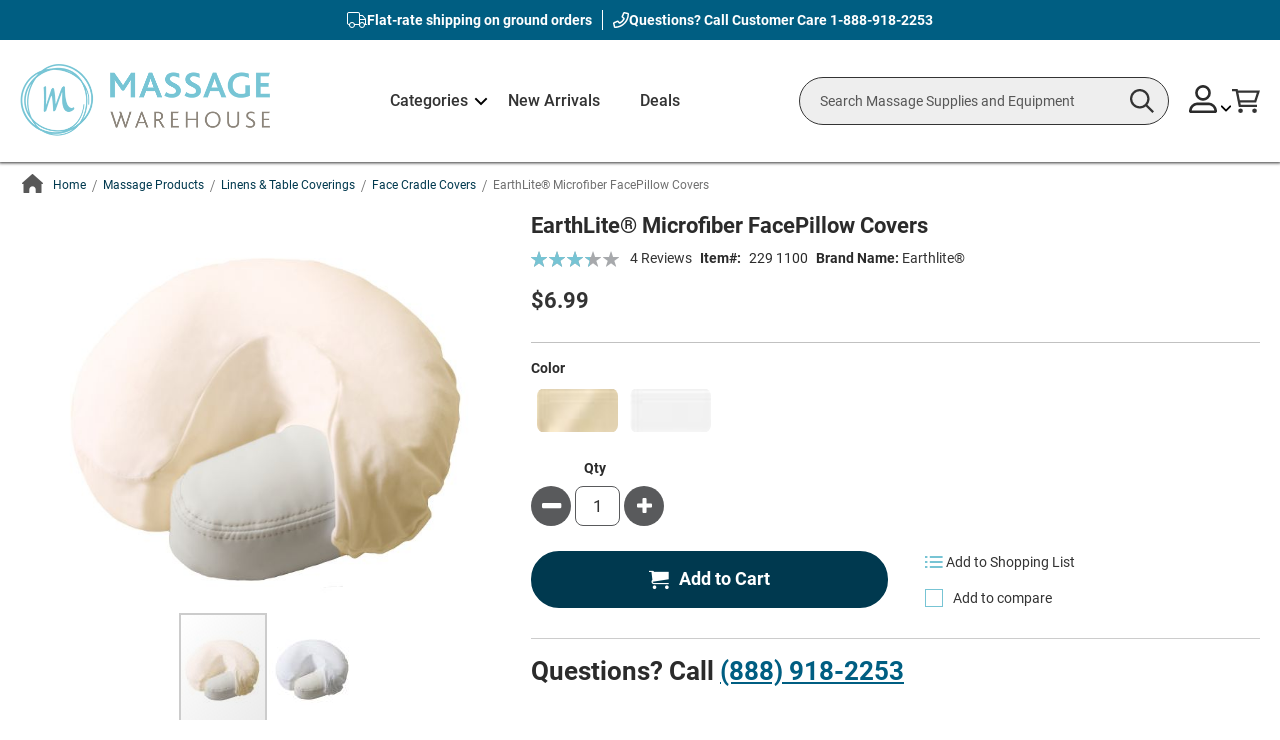

--- FILE ---
content_type: text/html; charset=utf-8
request_url: https://www.google.com/recaptcha/api2/anchor?ar=1&k=6LfuS4wfAAAAAPrrr7BVapuI-lCVm9o4Oa359erX&co=aHR0cHM6Ly93d3cubWFzc2FnZXdhcmVob3VzZS5jb206NDQz&hl=en&v=PoyoqOPhxBO7pBk68S4YbpHZ&theme=light&size=invisible&badge=bottomright&anchor-ms=20000&execute-ms=30000&cb=lm2xharinyx1
body_size: 49470
content:
<!DOCTYPE HTML><html dir="ltr" lang="en"><head><meta http-equiv="Content-Type" content="text/html; charset=UTF-8">
<meta http-equiv="X-UA-Compatible" content="IE=edge">
<title>reCAPTCHA</title>
<style type="text/css">
/* cyrillic-ext */
@font-face {
  font-family: 'Roboto';
  font-style: normal;
  font-weight: 400;
  font-stretch: 100%;
  src: url(//fonts.gstatic.com/s/roboto/v48/KFO7CnqEu92Fr1ME7kSn66aGLdTylUAMa3GUBHMdazTgWw.woff2) format('woff2');
  unicode-range: U+0460-052F, U+1C80-1C8A, U+20B4, U+2DE0-2DFF, U+A640-A69F, U+FE2E-FE2F;
}
/* cyrillic */
@font-face {
  font-family: 'Roboto';
  font-style: normal;
  font-weight: 400;
  font-stretch: 100%;
  src: url(//fonts.gstatic.com/s/roboto/v48/KFO7CnqEu92Fr1ME7kSn66aGLdTylUAMa3iUBHMdazTgWw.woff2) format('woff2');
  unicode-range: U+0301, U+0400-045F, U+0490-0491, U+04B0-04B1, U+2116;
}
/* greek-ext */
@font-face {
  font-family: 'Roboto';
  font-style: normal;
  font-weight: 400;
  font-stretch: 100%;
  src: url(//fonts.gstatic.com/s/roboto/v48/KFO7CnqEu92Fr1ME7kSn66aGLdTylUAMa3CUBHMdazTgWw.woff2) format('woff2');
  unicode-range: U+1F00-1FFF;
}
/* greek */
@font-face {
  font-family: 'Roboto';
  font-style: normal;
  font-weight: 400;
  font-stretch: 100%;
  src: url(//fonts.gstatic.com/s/roboto/v48/KFO7CnqEu92Fr1ME7kSn66aGLdTylUAMa3-UBHMdazTgWw.woff2) format('woff2');
  unicode-range: U+0370-0377, U+037A-037F, U+0384-038A, U+038C, U+038E-03A1, U+03A3-03FF;
}
/* math */
@font-face {
  font-family: 'Roboto';
  font-style: normal;
  font-weight: 400;
  font-stretch: 100%;
  src: url(//fonts.gstatic.com/s/roboto/v48/KFO7CnqEu92Fr1ME7kSn66aGLdTylUAMawCUBHMdazTgWw.woff2) format('woff2');
  unicode-range: U+0302-0303, U+0305, U+0307-0308, U+0310, U+0312, U+0315, U+031A, U+0326-0327, U+032C, U+032F-0330, U+0332-0333, U+0338, U+033A, U+0346, U+034D, U+0391-03A1, U+03A3-03A9, U+03B1-03C9, U+03D1, U+03D5-03D6, U+03F0-03F1, U+03F4-03F5, U+2016-2017, U+2034-2038, U+203C, U+2040, U+2043, U+2047, U+2050, U+2057, U+205F, U+2070-2071, U+2074-208E, U+2090-209C, U+20D0-20DC, U+20E1, U+20E5-20EF, U+2100-2112, U+2114-2115, U+2117-2121, U+2123-214F, U+2190, U+2192, U+2194-21AE, U+21B0-21E5, U+21F1-21F2, U+21F4-2211, U+2213-2214, U+2216-22FF, U+2308-230B, U+2310, U+2319, U+231C-2321, U+2336-237A, U+237C, U+2395, U+239B-23B7, U+23D0, U+23DC-23E1, U+2474-2475, U+25AF, U+25B3, U+25B7, U+25BD, U+25C1, U+25CA, U+25CC, U+25FB, U+266D-266F, U+27C0-27FF, U+2900-2AFF, U+2B0E-2B11, U+2B30-2B4C, U+2BFE, U+3030, U+FF5B, U+FF5D, U+1D400-1D7FF, U+1EE00-1EEFF;
}
/* symbols */
@font-face {
  font-family: 'Roboto';
  font-style: normal;
  font-weight: 400;
  font-stretch: 100%;
  src: url(//fonts.gstatic.com/s/roboto/v48/KFO7CnqEu92Fr1ME7kSn66aGLdTylUAMaxKUBHMdazTgWw.woff2) format('woff2');
  unicode-range: U+0001-000C, U+000E-001F, U+007F-009F, U+20DD-20E0, U+20E2-20E4, U+2150-218F, U+2190, U+2192, U+2194-2199, U+21AF, U+21E6-21F0, U+21F3, U+2218-2219, U+2299, U+22C4-22C6, U+2300-243F, U+2440-244A, U+2460-24FF, U+25A0-27BF, U+2800-28FF, U+2921-2922, U+2981, U+29BF, U+29EB, U+2B00-2BFF, U+4DC0-4DFF, U+FFF9-FFFB, U+10140-1018E, U+10190-1019C, U+101A0, U+101D0-101FD, U+102E0-102FB, U+10E60-10E7E, U+1D2C0-1D2D3, U+1D2E0-1D37F, U+1F000-1F0FF, U+1F100-1F1AD, U+1F1E6-1F1FF, U+1F30D-1F30F, U+1F315, U+1F31C, U+1F31E, U+1F320-1F32C, U+1F336, U+1F378, U+1F37D, U+1F382, U+1F393-1F39F, U+1F3A7-1F3A8, U+1F3AC-1F3AF, U+1F3C2, U+1F3C4-1F3C6, U+1F3CA-1F3CE, U+1F3D4-1F3E0, U+1F3ED, U+1F3F1-1F3F3, U+1F3F5-1F3F7, U+1F408, U+1F415, U+1F41F, U+1F426, U+1F43F, U+1F441-1F442, U+1F444, U+1F446-1F449, U+1F44C-1F44E, U+1F453, U+1F46A, U+1F47D, U+1F4A3, U+1F4B0, U+1F4B3, U+1F4B9, U+1F4BB, U+1F4BF, U+1F4C8-1F4CB, U+1F4D6, U+1F4DA, U+1F4DF, U+1F4E3-1F4E6, U+1F4EA-1F4ED, U+1F4F7, U+1F4F9-1F4FB, U+1F4FD-1F4FE, U+1F503, U+1F507-1F50B, U+1F50D, U+1F512-1F513, U+1F53E-1F54A, U+1F54F-1F5FA, U+1F610, U+1F650-1F67F, U+1F687, U+1F68D, U+1F691, U+1F694, U+1F698, U+1F6AD, U+1F6B2, U+1F6B9-1F6BA, U+1F6BC, U+1F6C6-1F6CF, U+1F6D3-1F6D7, U+1F6E0-1F6EA, U+1F6F0-1F6F3, U+1F6F7-1F6FC, U+1F700-1F7FF, U+1F800-1F80B, U+1F810-1F847, U+1F850-1F859, U+1F860-1F887, U+1F890-1F8AD, U+1F8B0-1F8BB, U+1F8C0-1F8C1, U+1F900-1F90B, U+1F93B, U+1F946, U+1F984, U+1F996, U+1F9E9, U+1FA00-1FA6F, U+1FA70-1FA7C, U+1FA80-1FA89, U+1FA8F-1FAC6, U+1FACE-1FADC, U+1FADF-1FAE9, U+1FAF0-1FAF8, U+1FB00-1FBFF;
}
/* vietnamese */
@font-face {
  font-family: 'Roboto';
  font-style: normal;
  font-weight: 400;
  font-stretch: 100%;
  src: url(//fonts.gstatic.com/s/roboto/v48/KFO7CnqEu92Fr1ME7kSn66aGLdTylUAMa3OUBHMdazTgWw.woff2) format('woff2');
  unicode-range: U+0102-0103, U+0110-0111, U+0128-0129, U+0168-0169, U+01A0-01A1, U+01AF-01B0, U+0300-0301, U+0303-0304, U+0308-0309, U+0323, U+0329, U+1EA0-1EF9, U+20AB;
}
/* latin-ext */
@font-face {
  font-family: 'Roboto';
  font-style: normal;
  font-weight: 400;
  font-stretch: 100%;
  src: url(//fonts.gstatic.com/s/roboto/v48/KFO7CnqEu92Fr1ME7kSn66aGLdTylUAMa3KUBHMdazTgWw.woff2) format('woff2');
  unicode-range: U+0100-02BA, U+02BD-02C5, U+02C7-02CC, U+02CE-02D7, U+02DD-02FF, U+0304, U+0308, U+0329, U+1D00-1DBF, U+1E00-1E9F, U+1EF2-1EFF, U+2020, U+20A0-20AB, U+20AD-20C0, U+2113, U+2C60-2C7F, U+A720-A7FF;
}
/* latin */
@font-face {
  font-family: 'Roboto';
  font-style: normal;
  font-weight: 400;
  font-stretch: 100%;
  src: url(//fonts.gstatic.com/s/roboto/v48/KFO7CnqEu92Fr1ME7kSn66aGLdTylUAMa3yUBHMdazQ.woff2) format('woff2');
  unicode-range: U+0000-00FF, U+0131, U+0152-0153, U+02BB-02BC, U+02C6, U+02DA, U+02DC, U+0304, U+0308, U+0329, U+2000-206F, U+20AC, U+2122, U+2191, U+2193, U+2212, U+2215, U+FEFF, U+FFFD;
}
/* cyrillic-ext */
@font-face {
  font-family: 'Roboto';
  font-style: normal;
  font-weight: 500;
  font-stretch: 100%;
  src: url(//fonts.gstatic.com/s/roboto/v48/KFO7CnqEu92Fr1ME7kSn66aGLdTylUAMa3GUBHMdazTgWw.woff2) format('woff2');
  unicode-range: U+0460-052F, U+1C80-1C8A, U+20B4, U+2DE0-2DFF, U+A640-A69F, U+FE2E-FE2F;
}
/* cyrillic */
@font-face {
  font-family: 'Roboto';
  font-style: normal;
  font-weight: 500;
  font-stretch: 100%;
  src: url(//fonts.gstatic.com/s/roboto/v48/KFO7CnqEu92Fr1ME7kSn66aGLdTylUAMa3iUBHMdazTgWw.woff2) format('woff2');
  unicode-range: U+0301, U+0400-045F, U+0490-0491, U+04B0-04B1, U+2116;
}
/* greek-ext */
@font-face {
  font-family: 'Roboto';
  font-style: normal;
  font-weight: 500;
  font-stretch: 100%;
  src: url(//fonts.gstatic.com/s/roboto/v48/KFO7CnqEu92Fr1ME7kSn66aGLdTylUAMa3CUBHMdazTgWw.woff2) format('woff2');
  unicode-range: U+1F00-1FFF;
}
/* greek */
@font-face {
  font-family: 'Roboto';
  font-style: normal;
  font-weight: 500;
  font-stretch: 100%;
  src: url(//fonts.gstatic.com/s/roboto/v48/KFO7CnqEu92Fr1ME7kSn66aGLdTylUAMa3-UBHMdazTgWw.woff2) format('woff2');
  unicode-range: U+0370-0377, U+037A-037F, U+0384-038A, U+038C, U+038E-03A1, U+03A3-03FF;
}
/* math */
@font-face {
  font-family: 'Roboto';
  font-style: normal;
  font-weight: 500;
  font-stretch: 100%;
  src: url(//fonts.gstatic.com/s/roboto/v48/KFO7CnqEu92Fr1ME7kSn66aGLdTylUAMawCUBHMdazTgWw.woff2) format('woff2');
  unicode-range: U+0302-0303, U+0305, U+0307-0308, U+0310, U+0312, U+0315, U+031A, U+0326-0327, U+032C, U+032F-0330, U+0332-0333, U+0338, U+033A, U+0346, U+034D, U+0391-03A1, U+03A3-03A9, U+03B1-03C9, U+03D1, U+03D5-03D6, U+03F0-03F1, U+03F4-03F5, U+2016-2017, U+2034-2038, U+203C, U+2040, U+2043, U+2047, U+2050, U+2057, U+205F, U+2070-2071, U+2074-208E, U+2090-209C, U+20D0-20DC, U+20E1, U+20E5-20EF, U+2100-2112, U+2114-2115, U+2117-2121, U+2123-214F, U+2190, U+2192, U+2194-21AE, U+21B0-21E5, U+21F1-21F2, U+21F4-2211, U+2213-2214, U+2216-22FF, U+2308-230B, U+2310, U+2319, U+231C-2321, U+2336-237A, U+237C, U+2395, U+239B-23B7, U+23D0, U+23DC-23E1, U+2474-2475, U+25AF, U+25B3, U+25B7, U+25BD, U+25C1, U+25CA, U+25CC, U+25FB, U+266D-266F, U+27C0-27FF, U+2900-2AFF, U+2B0E-2B11, U+2B30-2B4C, U+2BFE, U+3030, U+FF5B, U+FF5D, U+1D400-1D7FF, U+1EE00-1EEFF;
}
/* symbols */
@font-face {
  font-family: 'Roboto';
  font-style: normal;
  font-weight: 500;
  font-stretch: 100%;
  src: url(//fonts.gstatic.com/s/roboto/v48/KFO7CnqEu92Fr1ME7kSn66aGLdTylUAMaxKUBHMdazTgWw.woff2) format('woff2');
  unicode-range: U+0001-000C, U+000E-001F, U+007F-009F, U+20DD-20E0, U+20E2-20E4, U+2150-218F, U+2190, U+2192, U+2194-2199, U+21AF, U+21E6-21F0, U+21F3, U+2218-2219, U+2299, U+22C4-22C6, U+2300-243F, U+2440-244A, U+2460-24FF, U+25A0-27BF, U+2800-28FF, U+2921-2922, U+2981, U+29BF, U+29EB, U+2B00-2BFF, U+4DC0-4DFF, U+FFF9-FFFB, U+10140-1018E, U+10190-1019C, U+101A0, U+101D0-101FD, U+102E0-102FB, U+10E60-10E7E, U+1D2C0-1D2D3, U+1D2E0-1D37F, U+1F000-1F0FF, U+1F100-1F1AD, U+1F1E6-1F1FF, U+1F30D-1F30F, U+1F315, U+1F31C, U+1F31E, U+1F320-1F32C, U+1F336, U+1F378, U+1F37D, U+1F382, U+1F393-1F39F, U+1F3A7-1F3A8, U+1F3AC-1F3AF, U+1F3C2, U+1F3C4-1F3C6, U+1F3CA-1F3CE, U+1F3D4-1F3E0, U+1F3ED, U+1F3F1-1F3F3, U+1F3F5-1F3F7, U+1F408, U+1F415, U+1F41F, U+1F426, U+1F43F, U+1F441-1F442, U+1F444, U+1F446-1F449, U+1F44C-1F44E, U+1F453, U+1F46A, U+1F47D, U+1F4A3, U+1F4B0, U+1F4B3, U+1F4B9, U+1F4BB, U+1F4BF, U+1F4C8-1F4CB, U+1F4D6, U+1F4DA, U+1F4DF, U+1F4E3-1F4E6, U+1F4EA-1F4ED, U+1F4F7, U+1F4F9-1F4FB, U+1F4FD-1F4FE, U+1F503, U+1F507-1F50B, U+1F50D, U+1F512-1F513, U+1F53E-1F54A, U+1F54F-1F5FA, U+1F610, U+1F650-1F67F, U+1F687, U+1F68D, U+1F691, U+1F694, U+1F698, U+1F6AD, U+1F6B2, U+1F6B9-1F6BA, U+1F6BC, U+1F6C6-1F6CF, U+1F6D3-1F6D7, U+1F6E0-1F6EA, U+1F6F0-1F6F3, U+1F6F7-1F6FC, U+1F700-1F7FF, U+1F800-1F80B, U+1F810-1F847, U+1F850-1F859, U+1F860-1F887, U+1F890-1F8AD, U+1F8B0-1F8BB, U+1F8C0-1F8C1, U+1F900-1F90B, U+1F93B, U+1F946, U+1F984, U+1F996, U+1F9E9, U+1FA00-1FA6F, U+1FA70-1FA7C, U+1FA80-1FA89, U+1FA8F-1FAC6, U+1FACE-1FADC, U+1FADF-1FAE9, U+1FAF0-1FAF8, U+1FB00-1FBFF;
}
/* vietnamese */
@font-face {
  font-family: 'Roboto';
  font-style: normal;
  font-weight: 500;
  font-stretch: 100%;
  src: url(//fonts.gstatic.com/s/roboto/v48/KFO7CnqEu92Fr1ME7kSn66aGLdTylUAMa3OUBHMdazTgWw.woff2) format('woff2');
  unicode-range: U+0102-0103, U+0110-0111, U+0128-0129, U+0168-0169, U+01A0-01A1, U+01AF-01B0, U+0300-0301, U+0303-0304, U+0308-0309, U+0323, U+0329, U+1EA0-1EF9, U+20AB;
}
/* latin-ext */
@font-face {
  font-family: 'Roboto';
  font-style: normal;
  font-weight: 500;
  font-stretch: 100%;
  src: url(//fonts.gstatic.com/s/roboto/v48/KFO7CnqEu92Fr1ME7kSn66aGLdTylUAMa3KUBHMdazTgWw.woff2) format('woff2');
  unicode-range: U+0100-02BA, U+02BD-02C5, U+02C7-02CC, U+02CE-02D7, U+02DD-02FF, U+0304, U+0308, U+0329, U+1D00-1DBF, U+1E00-1E9F, U+1EF2-1EFF, U+2020, U+20A0-20AB, U+20AD-20C0, U+2113, U+2C60-2C7F, U+A720-A7FF;
}
/* latin */
@font-face {
  font-family: 'Roboto';
  font-style: normal;
  font-weight: 500;
  font-stretch: 100%;
  src: url(//fonts.gstatic.com/s/roboto/v48/KFO7CnqEu92Fr1ME7kSn66aGLdTylUAMa3yUBHMdazQ.woff2) format('woff2');
  unicode-range: U+0000-00FF, U+0131, U+0152-0153, U+02BB-02BC, U+02C6, U+02DA, U+02DC, U+0304, U+0308, U+0329, U+2000-206F, U+20AC, U+2122, U+2191, U+2193, U+2212, U+2215, U+FEFF, U+FFFD;
}
/* cyrillic-ext */
@font-face {
  font-family: 'Roboto';
  font-style: normal;
  font-weight: 900;
  font-stretch: 100%;
  src: url(//fonts.gstatic.com/s/roboto/v48/KFO7CnqEu92Fr1ME7kSn66aGLdTylUAMa3GUBHMdazTgWw.woff2) format('woff2');
  unicode-range: U+0460-052F, U+1C80-1C8A, U+20B4, U+2DE0-2DFF, U+A640-A69F, U+FE2E-FE2F;
}
/* cyrillic */
@font-face {
  font-family: 'Roboto';
  font-style: normal;
  font-weight: 900;
  font-stretch: 100%;
  src: url(//fonts.gstatic.com/s/roboto/v48/KFO7CnqEu92Fr1ME7kSn66aGLdTylUAMa3iUBHMdazTgWw.woff2) format('woff2');
  unicode-range: U+0301, U+0400-045F, U+0490-0491, U+04B0-04B1, U+2116;
}
/* greek-ext */
@font-face {
  font-family: 'Roboto';
  font-style: normal;
  font-weight: 900;
  font-stretch: 100%;
  src: url(//fonts.gstatic.com/s/roboto/v48/KFO7CnqEu92Fr1ME7kSn66aGLdTylUAMa3CUBHMdazTgWw.woff2) format('woff2');
  unicode-range: U+1F00-1FFF;
}
/* greek */
@font-face {
  font-family: 'Roboto';
  font-style: normal;
  font-weight: 900;
  font-stretch: 100%;
  src: url(//fonts.gstatic.com/s/roboto/v48/KFO7CnqEu92Fr1ME7kSn66aGLdTylUAMa3-UBHMdazTgWw.woff2) format('woff2');
  unicode-range: U+0370-0377, U+037A-037F, U+0384-038A, U+038C, U+038E-03A1, U+03A3-03FF;
}
/* math */
@font-face {
  font-family: 'Roboto';
  font-style: normal;
  font-weight: 900;
  font-stretch: 100%;
  src: url(//fonts.gstatic.com/s/roboto/v48/KFO7CnqEu92Fr1ME7kSn66aGLdTylUAMawCUBHMdazTgWw.woff2) format('woff2');
  unicode-range: U+0302-0303, U+0305, U+0307-0308, U+0310, U+0312, U+0315, U+031A, U+0326-0327, U+032C, U+032F-0330, U+0332-0333, U+0338, U+033A, U+0346, U+034D, U+0391-03A1, U+03A3-03A9, U+03B1-03C9, U+03D1, U+03D5-03D6, U+03F0-03F1, U+03F4-03F5, U+2016-2017, U+2034-2038, U+203C, U+2040, U+2043, U+2047, U+2050, U+2057, U+205F, U+2070-2071, U+2074-208E, U+2090-209C, U+20D0-20DC, U+20E1, U+20E5-20EF, U+2100-2112, U+2114-2115, U+2117-2121, U+2123-214F, U+2190, U+2192, U+2194-21AE, U+21B0-21E5, U+21F1-21F2, U+21F4-2211, U+2213-2214, U+2216-22FF, U+2308-230B, U+2310, U+2319, U+231C-2321, U+2336-237A, U+237C, U+2395, U+239B-23B7, U+23D0, U+23DC-23E1, U+2474-2475, U+25AF, U+25B3, U+25B7, U+25BD, U+25C1, U+25CA, U+25CC, U+25FB, U+266D-266F, U+27C0-27FF, U+2900-2AFF, U+2B0E-2B11, U+2B30-2B4C, U+2BFE, U+3030, U+FF5B, U+FF5D, U+1D400-1D7FF, U+1EE00-1EEFF;
}
/* symbols */
@font-face {
  font-family: 'Roboto';
  font-style: normal;
  font-weight: 900;
  font-stretch: 100%;
  src: url(//fonts.gstatic.com/s/roboto/v48/KFO7CnqEu92Fr1ME7kSn66aGLdTylUAMaxKUBHMdazTgWw.woff2) format('woff2');
  unicode-range: U+0001-000C, U+000E-001F, U+007F-009F, U+20DD-20E0, U+20E2-20E4, U+2150-218F, U+2190, U+2192, U+2194-2199, U+21AF, U+21E6-21F0, U+21F3, U+2218-2219, U+2299, U+22C4-22C6, U+2300-243F, U+2440-244A, U+2460-24FF, U+25A0-27BF, U+2800-28FF, U+2921-2922, U+2981, U+29BF, U+29EB, U+2B00-2BFF, U+4DC0-4DFF, U+FFF9-FFFB, U+10140-1018E, U+10190-1019C, U+101A0, U+101D0-101FD, U+102E0-102FB, U+10E60-10E7E, U+1D2C0-1D2D3, U+1D2E0-1D37F, U+1F000-1F0FF, U+1F100-1F1AD, U+1F1E6-1F1FF, U+1F30D-1F30F, U+1F315, U+1F31C, U+1F31E, U+1F320-1F32C, U+1F336, U+1F378, U+1F37D, U+1F382, U+1F393-1F39F, U+1F3A7-1F3A8, U+1F3AC-1F3AF, U+1F3C2, U+1F3C4-1F3C6, U+1F3CA-1F3CE, U+1F3D4-1F3E0, U+1F3ED, U+1F3F1-1F3F3, U+1F3F5-1F3F7, U+1F408, U+1F415, U+1F41F, U+1F426, U+1F43F, U+1F441-1F442, U+1F444, U+1F446-1F449, U+1F44C-1F44E, U+1F453, U+1F46A, U+1F47D, U+1F4A3, U+1F4B0, U+1F4B3, U+1F4B9, U+1F4BB, U+1F4BF, U+1F4C8-1F4CB, U+1F4D6, U+1F4DA, U+1F4DF, U+1F4E3-1F4E6, U+1F4EA-1F4ED, U+1F4F7, U+1F4F9-1F4FB, U+1F4FD-1F4FE, U+1F503, U+1F507-1F50B, U+1F50D, U+1F512-1F513, U+1F53E-1F54A, U+1F54F-1F5FA, U+1F610, U+1F650-1F67F, U+1F687, U+1F68D, U+1F691, U+1F694, U+1F698, U+1F6AD, U+1F6B2, U+1F6B9-1F6BA, U+1F6BC, U+1F6C6-1F6CF, U+1F6D3-1F6D7, U+1F6E0-1F6EA, U+1F6F0-1F6F3, U+1F6F7-1F6FC, U+1F700-1F7FF, U+1F800-1F80B, U+1F810-1F847, U+1F850-1F859, U+1F860-1F887, U+1F890-1F8AD, U+1F8B0-1F8BB, U+1F8C0-1F8C1, U+1F900-1F90B, U+1F93B, U+1F946, U+1F984, U+1F996, U+1F9E9, U+1FA00-1FA6F, U+1FA70-1FA7C, U+1FA80-1FA89, U+1FA8F-1FAC6, U+1FACE-1FADC, U+1FADF-1FAE9, U+1FAF0-1FAF8, U+1FB00-1FBFF;
}
/* vietnamese */
@font-face {
  font-family: 'Roboto';
  font-style: normal;
  font-weight: 900;
  font-stretch: 100%;
  src: url(//fonts.gstatic.com/s/roboto/v48/KFO7CnqEu92Fr1ME7kSn66aGLdTylUAMa3OUBHMdazTgWw.woff2) format('woff2');
  unicode-range: U+0102-0103, U+0110-0111, U+0128-0129, U+0168-0169, U+01A0-01A1, U+01AF-01B0, U+0300-0301, U+0303-0304, U+0308-0309, U+0323, U+0329, U+1EA0-1EF9, U+20AB;
}
/* latin-ext */
@font-face {
  font-family: 'Roboto';
  font-style: normal;
  font-weight: 900;
  font-stretch: 100%;
  src: url(//fonts.gstatic.com/s/roboto/v48/KFO7CnqEu92Fr1ME7kSn66aGLdTylUAMa3KUBHMdazTgWw.woff2) format('woff2');
  unicode-range: U+0100-02BA, U+02BD-02C5, U+02C7-02CC, U+02CE-02D7, U+02DD-02FF, U+0304, U+0308, U+0329, U+1D00-1DBF, U+1E00-1E9F, U+1EF2-1EFF, U+2020, U+20A0-20AB, U+20AD-20C0, U+2113, U+2C60-2C7F, U+A720-A7FF;
}
/* latin */
@font-face {
  font-family: 'Roboto';
  font-style: normal;
  font-weight: 900;
  font-stretch: 100%;
  src: url(//fonts.gstatic.com/s/roboto/v48/KFO7CnqEu92Fr1ME7kSn66aGLdTylUAMa3yUBHMdazQ.woff2) format('woff2');
  unicode-range: U+0000-00FF, U+0131, U+0152-0153, U+02BB-02BC, U+02C6, U+02DA, U+02DC, U+0304, U+0308, U+0329, U+2000-206F, U+20AC, U+2122, U+2191, U+2193, U+2212, U+2215, U+FEFF, U+FFFD;
}

</style>
<link rel="stylesheet" type="text/css" href="https://www.gstatic.com/recaptcha/releases/PoyoqOPhxBO7pBk68S4YbpHZ/styles__ltr.css">
<script nonce="ZBbS6HCW7pwlSEI4uYSRJw" type="text/javascript">window['__recaptcha_api'] = 'https://www.google.com/recaptcha/api2/';</script>
<script type="text/javascript" src="https://www.gstatic.com/recaptcha/releases/PoyoqOPhxBO7pBk68S4YbpHZ/recaptcha__en.js" nonce="ZBbS6HCW7pwlSEI4uYSRJw">
      
    </script></head>
<body><div id="rc-anchor-alert" class="rc-anchor-alert"></div>
<input type="hidden" id="recaptcha-token" value="[base64]">
<script type="text/javascript" nonce="ZBbS6HCW7pwlSEI4uYSRJw">
      recaptcha.anchor.Main.init("[\x22ainput\x22,[\x22bgdata\x22,\x22\x22,\[base64]/[base64]/[base64]/[base64]/cjw8ejpyPj4+eil9Y2F0Y2gobCl7dGhyb3cgbDt9fSxIPWZ1bmN0aW9uKHcsdCx6KXtpZih3PT0xOTR8fHc9PTIwOCl0LnZbd10/dC52W3ddLmNvbmNhdCh6KTp0LnZbd109b2Yoeix0KTtlbHNle2lmKHQuYkImJnchPTMxNylyZXR1cm47dz09NjZ8fHc9PTEyMnx8dz09NDcwfHx3PT00NHx8dz09NDE2fHx3PT0zOTd8fHc9PTQyMXx8dz09Njh8fHc9PTcwfHx3PT0xODQ/[base64]/[base64]/[base64]/bmV3IGRbVl0oSlswXSk6cD09Mj9uZXcgZFtWXShKWzBdLEpbMV0pOnA9PTM/bmV3IGRbVl0oSlswXSxKWzFdLEpbMl0pOnA9PTQ/[base64]/[base64]/[base64]/[base64]\x22,\[base64]\\u003d\\u003d\x22,\[base64]/DrsKrwox5L8O5TF7DszYCwpBQw6BBBUkswqrDkMOdw4IgDF5hDjHCgcKANcK7esOtw7ZlPg0fwoIuw7bCjksWw6rDs8K2DMOWEcKGA8K9XFDCoWpyU3rDosK0wr1ZJsO/w6DDp8K/cH3CsxzDl8OKMcKjwpAFwrvClsODwo/DucKBZcORw6LCv3EXb8ORwp/Ck8O0CE/DnG8NA8OKLVZ0w4DDtsO0Q1LDgU45X8ObwqNtbHRXZAjDqsKAw7FVfMOzMXPCkRrDpcKdw7tDwpIgwpLDi0rDpXYNwqfCusKNwo5XAsKsQ8O1ERXCgsKFMHYXwqdGG0QjQmrCr8KlwqUsakxULsKQwrXCgG3DrsKew61Ew61YwqTDgsKcHkkMScOzKB7CsC/[base64]/CnUbChMKhc8OFwr4kFMK+HsKXwqvCqH1VfnQdL8KVw4gvw6ZOwrFTw6zDtDrCoMONw69xwo3CtW4qw7sie8OzP2LCjMKTw6bDthfDnsKuw7rCjzdNwrZRwo4/[base64]/DtRXDmnHDvQ94aFYuwrw8IcKZwrgtw5kXQHVtLsOVP3rCkcOPGXsgwo3DuEvCvE/DjxzCskZlZEwEw51sw4fDgVjChnnDrMKvwpMVwpHCr24BDShmwpzCoFsqVTtwPCnDj8OPw7Exwqxnw74RMsOWFMK1w58LwpU5XF3Dg8O2w7Z2w7HCmTIWwp4ibMKTw6XDncKLb8K0N1rCvsKaw5HDswE/[base64]/RgUcwoTDscO6FcOlw5fDhlXCp0rCmsOXw7PDisKKEErDsWTChlvCmcO7FMOYR1gXXXdKwqzCpw0cw4XDvsOfcsOfw7jDmWFZw4xwWMKSwq4vHDx3ASrDumDCsGtWaMOFw4VRS8O1wqAvbibCi3QYw4/DqsKrG8KJTcK0FsOtwpvCt8Kew6RMw4JBYsOsb3HDhEo1w7rDoi3DtzACw54jPsOrw4xqwqnDhsOMwphxeTQZwrnCpsOgbGHCiMKRWMOZw7wjw4cxDMOCA8OoI8Kgw7kvf8OsFibCj3xfeVU4w6rDhG8AwqjDkcKvcsKGe8KuwoPDhsOUDXbDvcOvClUNw7/[base64]/Chh/DhRnCl3rCq1rDkXBMwqhiwoHDusOHw4Udwq41FcOFDTl2w7zCr8Otw7fDtTFQw6oGw6rCkMOKw7tQQl3CicKzWcOow5wsw43CjMKnFsKqFHt/[base64]/CunHCiHAsYA8SES/DnsOTHMO8RnrDusK2w6Z2fh4zB8OswrYxJFIKwpciEcKCwpo5JA/Cs2nCvcOCw7JMSsKdIcOPwoHCocKBwq0/HMKaVcOuacK5w7oeRMOHNgYGOMOtNzTDq8Okw7IZOcO7PQDDu8KswoPDscKrwpZ/YGBZEQolw5zCoHEXw78FIFnDgSLDmMKlDMODw7LDnV1DbmXCo2TCjm/[base64]/CjVvCnTRPF8O+wr/CkcOJaz5Jwq0+wpxqwrBEYjUZwrcDwq/[base64]/DkcOLw5VOw7ZOw7YSwqJ/DilxL3XDk8K8w7U9QjrCjMO+WMKmw5HDnsO3SMKxfBjDumvCnwkLwqnCvMO3dwXCisOzIMK2wpAxwqrDlnoYw7N6bGYWwoLDt2bCqcOpScOdw4HDscOkwrXCiAfDq8KwUsO2wro/[base64]/[base64]/w6jClxPCnhjClgnDmn/CgBnCmcKOwq7DrGrCu1hjcsK1w7bCvh7CpkTDmFt7w4wewrHCosK6w4PDtiQCTMOuw5bDvcKLZMKRwqXDq8KEwpjCowYOwpJhwqhFw4FwwpXCsj1Ww5pYL37DuMOkUx3Dg0HDscO7GMOVw5d/w4seN8OGwqrDtsOvA3TCmDcuHg/DgDZ2wrh4w67DtG0HLl/Cnm4VK8KPYWBnw7lBMDEtwp3DlMKSWW5+wqsJwpwTw5J1ZMOTVMKEw4HCqMK2w6nDs8Otw4QUwofCpAQXwr/DsyLCvMKpOi3Cj07DmMOPLcOmKQ4xw7Imw7JrJmvCsCRnwqcRw6V8OXQUe8OgAMOGFcKkEMOhw7tGw7HCjsO4I2zClBtuwqMjLcO4w6rDtFB/VUXDsDfCmFkqw5LCrAswTcO4OgDCrkTChhYJaRvDncOrw7UEecKlGsO5wpR5wqFIwpM+Fjgswp/DncOiw7TCr3RtwqbDm3cfOSV0ecO9wqfCqDjClxQ8wrbDjz4JQ1EjBsO/[base64]/[base64]/wptdwp/Dh8Krw5EGwrFQCMO8IiHDsEDDmcO1w7ohw4VEw6M+w6QacABdPcKcMMK+wrA/HkDDty/Du8OXY24tSMKaBHFew6syw6fDscOKw57ClcKMIMOTbcOIc3zDhcKOB8Ksw7LCn8O2GMOyw7/Cu1fDvVfDjSHDr3AZFsK3XcOVeyLCm8KnO1kJw6zDqiPCnksjwqnDhcKiw6gOwr3CrMO4OcKYGMKmL8O+wp8ROwbCjWpfYizClcOQUxU4K8KcwrkRwqV/bcOTw5pFw5FCwqcJecKhIcOmw5NHTnA+w5F1w4HCksOxesOlTzbCnMOxw7J1w5HDjMK5csO3w5LDicOFw4M5w7TClsKkR3bDpHMNw7fDicOaf1VjccOfFkfDrcKmwoBew6/ClsO7wqEMwrDDmFEPw40xwoZiw6kETmPCjk3CgT3CqA3CpcKCNHXCt0oTY8KHVg3CrcOUw5UfJx9nd2xZP8ORw4fCs8OmbmnDqj8hH3AZeHvClyZZfjE4TyUgV8OOGhjDssO1AMKiwrHDj8KMfmUsYSvCksOcZ8KJwqjDrk/Dmx7Cp8O3wqnDgHxoLMOEwqDCiCrDh0vCgsKpw4XDnMOUchRQLnXCr347fWIHE8OLw63CkHpLMWt6SDrChsKBT8OyQMObPsK8KcOQwrddFjrDi8OjXGzDscKNw6QtDsOGwo1cwq/Cly1qwoTDqlccG8OtVsOxRMOOYnfCk2PDtQtUwq3DqzPCkUcxOX/DusKjFsOCQxLDqWZhF8KmwpFzDDHCsjYKwopNw67Co8OkwpJ5c0/CmxvCgyUIw4HDlTQnwr/[base64]/[base64]/[base64]/IMKQwpbDkWDDjlPCknzCsWhAP8KQZMO2w61Xw7Q7wow2Yw3Ch8O9KhXDo8O3bMKaw6MSw5VdO8OTw7rCtMOfwqTDrCPDt8KAw7fCucKnUmHCgHcscsO8wr3Dj8Ohw4EqVB09O0HCsS9Rw5bDkXQvw4rCvMOSw7zCp8Ofwq7DmkvDqcOnw4TDqm3Crl/[base64]/[base64]/CkMOLwophw74Yw73CjXrCicKQf8K7w7khfHlsw5lIwrZAbglORcKvwpkBwrLDp3IywrjChz3CkHzDsjJVw5DCi8Onw5LCjhNhwpNAwrYyD8OLwrLCk8KBwqLClMKKSWkowpXCh8KwfRfDjcK/w4ERwr/Di8Kaw41TLknDlsKsZw7CpcOTwrd6bDQLw7NSHMOAw57CmcOwEloxwo8MecO9wqZeCTplw5hMQXbDhsKATTTDnmgKc8OswrfCrcOmw7rDpcO+w5Nxw5fDlMOowpFjw5TCrsKyworDpsOfeihkwprCrMKgwpbDoiYXKQ9Pw5/DmcO2I3DDs1/[base64]/w7zCggYDw7Yww6o6w5vDp0EEDcKkwpLDngdnw4TCmkbDjsK6CmDChMOTEVsiZEUiX8KJw73CtSDDu8Ogw4DCoWfDvcOkFx7DkT8Rwqt9w4g2worCtsKXwpYRGcKLWzXDgjDCqjbCnx/DmEYuw4/DjcOWKSIIw4g+Y8Orw5APfcOuZn13SMKsIsOVXMOAwoXCg3rCsW8wD8O/HhfCqsKgwp/DoGVDwohIOMODF8Oyw5fDuhhTw6/DrEFYw6rDtcKFwo/Do8OGwp/CqH7DqS52w7/CkxXCvcKsNGgGw4zCqsKzAWXCtMKqw5oYV2nDoHvDo8Olwq/[base64]/Dq27CqcOFLhrCn8KBRXzCpsO/wrAfMgggwrbDkDc9fMOtd8Ogw5rCpmbCmsOlQMOCwrDDj1R2CRXCgDjDp8KYwq5hwqbCj8OJwoHDsTjDuMKuw7HCny8DwqXClzDDlsKqKwk2KTDDjcO0cyfDlMKdwr8/[base64]/wqTCnXjDhW7DpcKYRVgCw6zCoVHDlBvDpcKpwq7Cr8OGw7p1woFtGyPDnVVjw7nCksKqCsKXworCv8KAwqQCI8O8B8OgwopMw4I5dyIsZDnDn8OZw4vDlxrCiCDDlHzDkEoMU0U8Qx3CrsOhRXEiw7fCgsK7wrY/A8ORwrYTbgvCuUsCw6rCn8OTw5DDv0snRSrCjlVZwpQMOcOowoDClg3DvsOqw7cJwpgsw6BNw6hdw6jDj8Olw5zDvcOKacKewpR8wpLDpH0bLsONXcOTw6DDtcO+w5rDjMKhO8Kfw6DCj3QQwpdCw4h2cC/Cqn7DrBV5JiwIw4oDIsO5PcKMw4FJCMKvPsOeeUAxw5fCtMOBw7vDuEnDvj/DrWx5w4QKwptOwpHCjjclwpLCvww9JcKowqdMwrfCscKHw6YUwqB/f8KoaBfDnUxHYsKhIAB5w57Cm8OrcMO3HHIzw7xDTMKPDsKEw6Q2w6XCsMOyDi0Sw5Blwq/CiDPDhMOidsONChrDjMO1wp5jwr8Sw7DDnlLDgFZRw6EnLizDs2MXAsOowo7Do3A9w7vCjMO7YmAuw43CncORw4TDncOmA0F0wrsQw5vCsCQ8EyXDuyHCksOywoTCigNbH8KLJMO2wqbDjijCrVDChsOxJng6wq56BU/CmMOqbsOwwqjDtHrCucK8wrE5T0RGw6/CgsO9wpQLw5jDvjrCnCnDn1s8w6jDsMKiw4LDisKSwrPCmwUkw5Qbd8KwEWzCgRjDpXcOwoUmCH4eLMKYwo9PRHcHZnLChF/CmsKAE8OHbUbCihY2w6low4HCsWphw7M+ZznChcK4wotUw4rCpMOCQUUBwq7DisKlw61CAsOOw7Yaw7DCu8OUw7IMw4tIw7rCqsOAaQ3Dpk7CrMO8Q3ZWwpNnDXDDlsK4DsKPw7FXw61Zw6/[base64]/[base64]/Do8Kuw7hZBMK/QEDDucOhw63ClsKywodOA8OUA8OZw5jClkJMQcKQwq3DkcOYw4FfwqnDsQ1JXMK5fhI/[base64]/[base64]/Du8Kuwo5pw5gRPSw/wpl9VBDClsKcw6PDiMKVw6XDmFfDtl0Ow7nCosOeK8OjSynCrn/DqU7CjcK5aBwpZW3CpnnDrMKxwpZFQyFqw5bDgz4QVFnCh0fDtzZUWQTCjMKLUcOJdE1Pw4xSSsKyw50bQE87RMOsw5/[base64]/CrMK1w6LDsMOgw5jCq8K4wqo7w5JvwoXCncKBenHDmMKzAwtVw40gOD4bw5rDgFHClVHDkcORw4kpd0nCsChIw5jCs0XDicKCaMKHXMKwejDCjMK3UGrDp2E7U8KAf8OQw5UEw6gaGBR/wpRFw7EKdMOrG8KZwrglJMORw4bDu8KrGSsDw7sww4bCtCV+w5vDrcKMPSDDn8KUw6YFPMO/PMKXwo7DrcO2CsOKRwRmwo46AsOXeMK6w7jDsChawoxGNTlNwqXDgsKVAsOTwp8Kw7jDtMOzwqfCqwVbF8KIT8O/[base64]/w67CvMORNsKywrdHwqUoa8ObwpzDj3VpecO4MMOJwpYkJUDDgE/DhU/DjELDgMK6w6s6w4vDjsOnw5dRN2rCqmDCp0Yww7I4LDjCnA3DoMKLw459W2g3w5TDrsKyw5fCpsOdGCcIw6wzwq1nNzFqbcKnfDjDu8K2w4LDosKow4HCkMOlwoTDpgXCmMK3SXDCvz1KOkV4w7zCl8OGCMObAMKVcHLDpsKtw5EKdcKiD01OesOyYsKCSDzCp2/[base64]/Y8OVKsOAwrUnw5Ryw5FJwpxiL1TDoDDChXzDkXEiwpTDhMKWQsOawozDsMK9wqfDrMK7w53DtsKQw5TDocOANUUMaAxdwovCkRhDRcKeIsOCAMKewpM7w7jDpQRfwrUXwo99wrFoQUZ3w4xIe240FMK3DsOWHFMPw4/DpMKvw7DDglQ/ScOPehjClMOaNcK7Q1bDsMO6woI6AsOvdcKvw7IYZcO/YcKTw5Btw4lBwrLCjsOVwqTCsmrDr8KHw4IvFMK7HsOeOsKfTzrDncO4E1YSSCYvw7dLwo/DmsOywoIUw6DCuzgmwqnCpMOCwojClMKAwqLChsOzJ8KKFcOrFDo8D8OED8KkU8Kkw5ECw7N2QCZ2VMOFwoZua8K3w4vCosOhw6tdFA3ClcOzDsOFwoLDuEbDsBQAw4wYwr5Bw6kmJcKEHsKPw5YnHUPDsXPDuG/Cg8K+CApOFmwGw63DsRl9LMKNwoJ5wrIywrnDq2vDjsOaLMKCd8KrJMOVwrMlwpopJH4+EENjwpUGw5hCw40bVELDqsKsdcK6w6ZcwpTDisOnw4/Ci0pywo7Cu8K9HsKawofCgMKxK3fDiG7CqcKLw6LDg8KIcMKIOgDCq8O+wrDDvl7DhsOqCRPDo8KTWF1lw58Yw6LClF3CrHbCjcK0w74OWlrDukvCrsKBRsKACMOtC8OTShbDq0RvwrR/acOjCjx2IVd5wrnDgcKrS0HCmsODw67DkcOKBXw1QxbCvMOtR8O8diEBN05BwpzDmhF3w6TCu8OZBBUFwp/CnsKFwplHw6gvw4jCgHpJw60+GCh4w7PDusKJw5fCkm3DmFVvUMK+OsOPwrLDscOxw5kUHT9ZVB0rZ8OoZcKvO8O0JELCgMKlR8KgEMKzw4LCgA/CmQISckI8w5vDtMOIDgjCvMKjMVnChcK8TB/[base64]/[base64]/[base64]/Dt0zDpMOvKMKSwr1Vw5zDr8K1wolOwpfCvsOswo9tw4Y2w5XDs8Ogw7DDgDrDvxzDmMOwcyLDj8KLJMOyw7LCpHzDtcObw65DQMO/w6cfAsKafcKLwpRLJcOKwrHCiMOpXijDq0LDt19vwolKTQg9EQfCqnXCpcOlWH11w4hPwpsxw5DCuMKiw4sCFcKkw7d3wrQ7wqTCvxbDvF7CssK4wqfDqmzCmsKAwrLCtirCvsOPZMK8LF/[base64]/w6Q/[base64]/wq7CtcOtwqHCtMObLsKBwqp6dMOtwp3CosKqwpzDu8OnwqUeUcKoSMOmw7LDjcKPw6dJwrjDjsOVZ0k6QgcFw5htUiExw5Aqw58yaU3ChcKFw7pkwq9lZDHDgcOuQT/DnjkEwoPDmcK9VTPCvjwKwqLCpsO6w6zDusORwrQiwqQOKHQxdMOww5vDqUnCtGlKTibDlcOScMO0wpzDusKCw4jCmsKtw6bClwhZwqN+I8KYSsOXw5HDmz0dw74/EcKaA8OYwozDnsOQwoEHMcKOwoEPAcKWcQt/w5HCrMO/w5HDjzM+RX9kV8KkwqjDuzZQw5M0U8O1wodIU8KNwqrDlE5zwq0bwoR8woYtwrHCq17Cj8KgXR7CpU/[base64]/CpsKMHsK2B8OLNBDDrcOfwqnDpzHDqkZVSsKjwoXDoMOSw7B3w4Qrw7PCu2XDhh5yAsOrwqfCncKXLhJPR8KNw7p1wojDvEzCrcKJfkccw7gXwptHacKqYgMYYcOLX8OHw47CnjtEw6pewq/Do0Qewo4Lwr7DvsK/[base64]/CqsOwwrF9wp3DgEbDmwoBVMKbwqgzPls9TsOWQ8KNwqvDqsKUwr7CuMOow6Q3w4bDsMO5R8OYKMO0MSzCgMOzw7tgwpYBwo9DRSjClQzCgHhePsOEK1bDh8KvKcKESCjCmcODFMOGWV/DucOtewbDkU/DsMO/NcKfOTPDkcOBT0UrWi9UXcOOBAUaw5JSWsK/w41Fw4jChSAdwqjCqMKBw5/DrsOFS8KAaTxlFzwQXXHDjsOgPVl2DMKodkHCt8KZw7zDrjYMw6HCk8O/[base64]/ClkXDljrCn0taw6NvQR0YXsK/d8KgG29CPBMEBcODwpbDtjfCisOjw57DljTCh8KXwpUuJ1fCu8O+LMKhcGRfw71gwoXCsMOUwpXCsMKWw55VFsOgw4V7M8OEF0dBM0/DtEbCqGfDusKcwrfCj8KnwqfCpypsFsODYSfDrsO5wr1WNU7DuUHCuXPDuMKVwoTDjMOSw61/GlfCrhfCj0ZhKsKBwofDtyrCkFjCtn9NO8O3wpIEMj0VOcK3wrEqw4rClsOfw4V2wrDDpicYwoDDvzDCucK1w6t0J0vDuQjDo1PCly/[base64]/wqIFwrXCpcOSQ3t1YFd7wpVswqQSwrDCgcKsw5HDlUTDglfDssKLKxrCicKCY8O3esKCYsK+fgLDn8KRw5Ekwp7DmTJZQjXDhsK7w5QBDsKGKkPDkAXDl05vwq9mc3N+w68qPMKUOF7DrRXCncOcwqprwrFlwqLClkfDnsKGwoBMwo16wq9LwpcURS/CscK8w4YBHMK/ZcOYw5oEfDkpaT8TW8Ofw5gewprChE0Mw73CnRszWcKUG8KBSMKSVsKTw6QJCcOQw4REwqnDgBVawrIODsKqwqwUBjpXwoRjc0vDtCwFw4NVAMKJw7zDrsKXQDdUwqkFHjLCoBfDksKJw5kXw7pzw5vDunnCv8OPwpnDvsOKfxpew4/CpV/[base64]/DtEE3BMK8ZcOjKAVnw7nDgcKdfsKFw6VBdmXDoml7PWnDpsObw4PDryDCmQzCrE7CqMK3NzxzdsKiETg/wo8mw6DCmsO4AcOABMK1BXxJwqzCnmkROsKXw5nCh8KiKMKWw6DDi8O8b0gtHMOwHcOawo7CnXrDkMKuaGTCl8OqVz7CnMOrViwZw4pDwqsMwrPCvnLDk8Ocw78yWMOJN8O1FsK2XsOVbMKDY8O/I8K0wq44wq4SwpoCwqJ6Q8KJXW/Cq8K6SCckTzE2AMORTcKTGcOrwrd0Wj3CgG7CnGXDtcOawoNSHB7Dn8K1wpjCm8KXwpPCu8OdwqR0ZMKuLxsHwpnCjMOqdjLCvmdHQMKEAFvDksK/wohdF8KFwr5Nw7bCh8OHMSpuw4DDpMKCZ3cNw7HClw/CjhbCssKBIMOfYDEDw57CuDvDiBXCtSk7w4gOa8OUw67CgwpbwqhqwqwzbsOdwqECLg/DoTnDn8KYwpFDLcKRw5Jyw4F+wqtBw4RTw7sYw67CkMKLKV/Cj1pbw6wtwrPDj0/Dik5ew4VYwqxZw5wvwrjDjQwPTMK0ccOfw6PCucOqw4l/wonCocO3w4nDnCUywp0Cw53DqQbClGnDjkTCjlrCkcOgw53ChcOWY14Xwr8pwoPCmUjCqsKIwqfDjhdweFrDvsOIbG8PJsOYfyI+wrbDpHvCv8KUC2vCjcOJB8Oww5TCvsOPw4fDicK+wp/[base64]/P8Kywo9YZGfCusKbwrvCoSIxVCbDvcOGQ8KFwqzCuAd7wphIwqrCv8OpUsOSw4/ClF/CjDQKw77DnTBgwpnDg8KSw6XCjcKwGcOnwrfCrHHCgEbCqW58w73DsHXCjsKfH3QgecOiwprDtgliNz3Ds8O/DsK4wo/DggzDkMOHNMOWK2NMVcO1fMOSRXgcbsOTdcKQwrHDgsKswo7DuwZow5dcwqXDqsOyJ8OVf8OfEcKEN8OMYsKpw5nDpGXCqkvDlXFGAcKpw5jCgcOWwonDvsKGUMOowrHDnhwRBjTCuCfDpTtnWcKIw5XCqHvCtCQMKcK2wq0lwqI1byvCiAg8Z8K/w57CjsO4w6wZc8KDXMK1wq55wr46w6vDrsK7wpdSQlTCl8Kewrk2w4cCaMOpV8K/w7HDhlIAU8OvWsKcw77DiMKCTAtgwpDDoUbDrQPCqyFcRmUCGDfDgcOUJVcFwrHCmB7CjT3Dq8Kpw5nDmMKrdhHDiArChw01TXDCglvCmgLDvsO2PDnDgMKHw6PDkH9zw7R/[base64]/DmiXDgcOaw6FTwq50b8ORLcKhwogZw5wGwoHDskrDucKIESZGw5fDghTCnUrCrnzDn07DlgzCs8KnwoVnc8KJfWdXKcKsfsKZOh5ZJSLCrynDt8KWw7jDtjMFwr4VEVshw4gMwoBOwovCrFnCuk9vw5wGeE/ClcKhw4bCh8O0AFVGQMKSEmZ4wrFpacKzUsOzesO4w69Qw67DqsKuw412w6BzRcKow4nCjHrDsg1Dw7vCh8O+NMK3wqBOMlLCjj3CuMKeBsKhIsKcawnCuko4NMKpw6XDp8OswpwTwq/[base64]/[base64]/[base64]/CqVZmwpd9FUTDsCfDilnCtMOtbMKnG0HDssO5w6jDnlN6w6vCk8OYw4TDosO5RcOxBldJHcKmw6h/AQfCulrDjVbDmMOPMncEwrpZfEZHXsKDwoXCq8OBUk7CjnA2RiQYMV/Dm14mGj3DkHjCqA89Ph/CssOQwoDDqcKIw53CqU4MwqrCg8K0wpo8M8O2WcKcw4Y4w5kkw5jDk8OKwqp6A0dgc8K/[base64]/DiEk7XgEIw5wqw5fCtcKDw6pucsOew6HDrzDCgW/ClWjCkcKbw5xrw6jCnsKcd8KedsOKwoN6wqFgL0rCsMKkwp3CjMOPSEHDv8Kdw6rCtzM+wrI+w5cqwoZZHHZMw7XDhsKOVzt/w4FQVxFePMOSUcO1wrU0SGPDu8O5YXfCpmoSPMO6PkDCksO8RMKfUzpoYmrDsMKlY2RFwrDCkgHClsO6CRjDssK1OHBwwpNgwpEAw6k3w6xxTcKzdRzDjsKzCsKfd3t+wo/DkwrCkcOgw5kHw5IZZ8OQw6psw40KwqTDocOYwpI0CV9xw5zDpcKGVMKTUR3CmjVqwrzCvsKkw6hCCwBvw5PDm8OwfTFTwq/[base64]/[base64]/DpDdVwqvDtFM5w7zDhz0ZWFIucj9cWhZww6QLBsK5YsKVKxPCv33CpcOVwqweXBbCgV9AwrLCpMKLwpfDtcKKw6/DvMOQw7Vdw7DCpynDgcKzRMOdw55yw5ZCw4B9DsOGaHbDug5Rw6/CocO+U2HCjjB5wpQTM8Oow7PCmWXClcKgfyzDqMKcbHzDpsOBJw7DgxfCvHt2S8ORwrt/w4rDjzPCpsK6wojDp8KgScO8wq91wrvDpsKXw4RQw5vDtcKlecOJwpUJe8OyI11Yw7rDhcKlwqEJT0jDnkTDtAkUIXxxw5PCl8K/wqTCosK2D8KtwoHDlE8jaMKiwrQ6wp3CgcKvLkvCocKWw5PDnyoGw5nCoUtzwqQ+HcO8w4YeCsOdV8OOLcOQO8OVw4/DkAHCrMOpUzMtMkfDuMO/TcKNFnQ6TS41w4xIw7VWe8OYw50WdA1bFcOMWsKSw5HDgzDDlMOxwpPCrxnDnRHDoMKdKMKowppBdMKvQ8K4R1TDiMOSwrjDg2JWwr/DscOdWRnDuMKiw5fDgQjDhMKiYms2wpB+J8OLw5ADw5XDpmbDuTMbJMO6woo5YsKbXUzCsh4dw7DDo8OXJsKXw6nCuAvDs8OtMCzChivDk8OaCMKEfsOjwqnDrcKJZcOpwrXCocKRw4PCuDfDhMOGKGtwYknDtkhYwqxMwoovw6/CkCRKM8KLcMO7F8O3wqd3R8OzwqTDu8O1CQvCvsKow6IGdsKqfGwewpY9LMKBeyw6fGEHw5k8bR1MFMOhZcOrFcOHwqzDvMOyw5h5w7AyacONwpR4GUYCw4TDpjM8Q8OsS0MQwpnDkcKOwr98w7jCgcOxZMOqw6jCuyHCmcK+cMOWw6zDgF/CuSnCv8Ofw7czwpHDijnCj8OyT8OyMjnDkMOBKcOiLMKkw7Vfw6kow5kYeyDCj0zChSTCtsOpFl1FLCHCqkluwqw9eDfDvMKiYEZBLMKIw7Aww6zDjkDCq8Kcw7NOwoDDlcKswqg/FMOJwr1ww7LDnMOXaVHCnyTCjcOdwpFHCQHCu8OrYRXDgMOGTcOecSZXb8KRwo/DvsKqElDDksO7wqYqXmfDq8OHNG/CkMKBUkLDkcK4wohNwrHDs0/DsQt3w68yNcOewroFw5xULcKvbRBSSXsBDcOAakVCfcOEw79QVD/DkxzCnFAADBAcw7jDqcKgCcKywqRTI8KhwrIgQxXCmxfCtWlRw6tiw77CrUPChsK0w6DChDfCp1HDrQMYLMO2V8K7wow/[base64]/Cv1XCm0nCicOIwr3DnUdtw7olIRrCmnvDh8KOwpR+LjA9KxzDmXnChgvCmcKce8KtwpfCligjwoTDlsKaTsKSSsO/wotcHcOMP3gtHsO3wrBmNxhJBMKiw513M2ETwqDDnVEVwpnCqMOVHMOEQ3nDtWUdGWDDkz1CfsOqWMKLLcO5w43DtcKcMTEAWcKrZTPDo8K3wqdJMXwLSMO7NQlCwrbCiMObfcKqAcKqw7bCscO9AsKPTcKAw67CucOxwrJrw77CpHQkbABcMsOSfcK6LH/DjcO7w6p9Pz00w7bCt8K4B8KcfnTCvsOHKXhWwrMHUsKPA8OUwpkjw7Y1McOdw41cwrEaw7rDs8OELmoHL8OVTQrCpTvCpcOvwpBMwp8/wpB1w7bDi8OOw5HCuFPDgS/DicOJQMKSHhdWb0vDtRXDv8K7EGN2QG5LPUbCkDV7WBcWwp3Cr8KeIMK2JikZw77DpkHDnCLCi8OPw4fCtRgHRsOkw6wJfMODTTTCjUrCtsKdw7t2wrnDuyrCvMKrZWU5w5HDvsO2WcOrEsOZwozDtR3DqnYrYR/ChsKywqfCoMKKIi/CisO8wpXChxl7bVbDrcK9E8KiflrDrcOeX8OWcA7Cl8OYXMKsPD3DlcKJbMKAw5gwwq56wp7CicKxAcK6wos2wotTcU/DqMOAb8KGwo3CjcOYwod6wpfCgcO7Y2kUwp3DpcO1wrtdw5vDlMKSw50BwqLCnFbDmGdNGBdTw5Ezwq3CuWXChibCuFlKU2MNTsOjMsOewoXCixXDqSHCjMOEYlgFbcKkATY/[base64]/CjcOCV1LDmn7Dj1Ilw7hfJcOcwptBwpnCkFdow4zDqMK/wq1GEcK+wpzDmXfDkcKmw7RsWzEtwpjCrMO/wqHClj01W0UlNUnCscKUw7LCrsOswrgJw48nw7TDh8Oiw6NqNHLCrl7CpWV/QAjDs8OiFsOBJghuwqLDmHI0DyzCjsK/[base64]/DiMKjwqnCuXnCtUzCoHgjWcObYsOowo9rPGXDmn90w65Pwq/CoBN/wqPCrQ7Dn2MAXm3DjiDDlDNVw7YuRcKRCcKTLWnDicOlwrjDjMK7wonDjsOYB8KaaMO7wqxlwrTDjcOFw5E/wpDDo8OKO2PDt0oqw5TCgFPCukPDlMK6wrsrwpTCoELCuC5qDcOGw5rCtsOQPADCsMO/wpk/w4vCgmbChsKHLsKowqDCgcKpwrEkQcOvCMO0wqTDhjbCj8KhwrnCgkrCghQMQ8K7YsKwB8Oiw54mwpfCoXURM8OAw7/[base64]/[base64]/CnyZhwoPCiMOsHcKTQsO0M8KFw5DCpMOowp5Zw4JQQQzDhlNbSWliw59/ScKCwr4TwqHDrEUFKsOtGHhKeMO8w5HDjQJEw45QEXTCsiHCgTTDs27DuMKZK8KzwpB3SjZmw55mwqlmwplnQwnCo8ObcwjDnyRAW8K6w4/CgBRDZmDDnx3Co8KCwp4iwo8xLDV/IsKwwppJw7NVw4NvbyQbT8K0wotkw4fDocO9NMO+bFlFVMOxGRJ7UT/DgcOOIsOMH8O1fsKpw6LCkcOzwrQWw6cGw6fCiW5JWWtUwqPDv8K7wpxfw6QRcn8Nw5/DrWTCqMOtfWDCm8O0w6jDpi3CtX3DusKdKcOHYMOPTMKwwpwRwohJJ2/[base64]/[base64]/CpTd/wrTDtsOfw5LDjcKtQcOfHg0lw7lVAUzClMOFwo1iwpjDvkbDmmjDi8O5Z8Otw4Mjw5FNRGTCq0DDiSMVaADClFvDo8OYOy3DlkUjw6bDgMO+wr7CmjZ/[base64]/w7ENdGJIOMKpwprCiiceCRFrH8KSw7HDh8OtwqXDtMK+DsK4w6nDpsKOWlLCl8OEw7jCucKPwo1cV8OYwoHDhEHDvTvCvMO4wqDDkTHDj1k1G2Qvw60GCcOAP8KLw6l7wrtowrvDicKHw7s9w4/Cj0orw49IH8KIJ2/CkAVUw755wpN1UQHDgwYkwrI3X8OUwoctEsOYwr0tw7NOccKSey0qJ8KAR8KEYnhzw7d7eCbDv8KKIMOsw6PCqlzCoUHCpcOOwozDtn1UdMO6w6fCssOUYMOCwqwgwpjCqcKKGcK3eMOgwrHDncOzIBFCwr4HeMO/[base64]/[base64]/[base64]/ClsOiY8KjLMKZR8OJbkLCozfDsCHDnXUVAGQ6IX4ow6lZw5bCh0zCnsK0VmhyIiLDmMKuw44Cw5debQPCnMO0w5nDs8OEw7XCowzDmsOKw4sFwofDvsK0w45qEGDDosKkaMK+E8KOU8KdNcK8bsKlXCVGfzTCi1/CkMOBf2XCq8KFw6vCmsONw5jCvRvCvApAw6fCkHMUXzPDmiU5w7HChX/DjjlAbVXDrS0qVsKKw6U6ewnCs8OeccOZwpTDk8O7woLCqMO6w70ZwqFow4rClS0HREMEG8OMwrJCw64cw7Q1wpTDrMO9MMKHeMOFQEB8cEQfwqtBEsKtC8OjXcOZw4ctw6wvw7PCtCRbS8Khw6HDhcOlwpg0wrTCv1/DpcOdWcK7EV81eX3CtsOrw5DDhcKmwp3DvALChzMIwrknBMK1wpLDhmnCo8OKdMOafXjDk8KBXklFw6PDgcKRYxDCvBEew7DDs08ccChwKWhewpZbLwhMw7/CvApucz7CnUTCl8OvwoFvw7TDgMOyGsOVwoJDwp3CtUhdwonCmRjDiylHwppgwoZrPMK9N8OiBsOPwrtuwonDu3l5wrTCtChNw68Mwo1DP8Oyw6M/OMK5A8OEwrN6ecK5D2TCrQTCpsKiw7BnHcOxwqzClXzDnMK9Kg\\u003d\\u003d\x22],null,[\x22conf\x22,null,\x226LfuS4wfAAAAAPrrr7BVapuI-lCVm9o4Oa359erX\x22,1,null,null,null,0,[21,125,63,73,95,87,41,43,42,83,102,105,109,121],[1017145,420],0,null,null,null,null,0,null,0,null,700,1,null,0,\[base64]/76lBhnEnQkZnOKMAhk\\u003d\x22,0,0,null,null,1,null,0,1,null,null,null,0],\x22https://www.massagewarehouse.com:443\x22,null,[3,1,1],null,null,null,0,3600,[\x22https://www.google.com/intl/en/policies/privacy/\x22,\x22https://www.google.com/intl/en/policies/terms/\x22],\x22ARyKSlQ8xBBWtOJD7OYRmEdcs5bD33Dih1C9h+G0NdE\\u003d\x22,0,0,null,1,1768852864470,0,0,[176,198,236,184],null,[74,7,15,121,123],\x22RC-wdfd6POs9m1tkA\x22,null,null,null,null,null,\x220dAFcWeA60QFo7m83goBkKbBcKgnIbrntVupQvLOoXWACynhMXFqCb2OFvKdZUBBCRbUhfkdUlD9hF_Wa3LwueVbp-3kn4E08Kig\x22,1768935664459]");
    </script></body></html>

--- FILE ---
content_type: text/html; charset=utf-8
request_url: https://www.google.com/recaptcha/api2/anchor?ar=1&k=6LfuS4wfAAAAAPrrr7BVapuI-lCVm9o4Oa359erX&co=aHR0cHM6Ly93d3cubWFzc2FnZXdhcmVob3VzZS5jb206NDQz&hl=en&v=PoyoqOPhxBO7pBk68S4YbpHZ&theme=light&size=invisible&badge=bottomright&anchor-ms=20000&execute-ms=30000&cb=w3oklmyela7i
body_size: 49132
content:
<!DOCTYPE HTML><html dir="ltr" lang="en"><head><meta http-equiv="Content-Type" content="text/html; charset=UTF-8">
<meta http-equiv="X-UA-Compatible" content="IE=edge">
<title>reCAPTCHA</title>
<style type="text/css">
/* cyrillic-ext */
@font-face {
  font-family: 'Roboto';
  font-style: normal;
  font-weight: 400;
  font-stretch: 100%;
  src: url(//fonts.gstatic.com/s/roboto/v48/KFO7CnqEu92Fr1ME7kSn66aGLdTylUAMa3GUBHMdazTgWw.woff2) format('woff2');
  unicode-range: U+0460-052F, U+1C80-1C8A, U+20B4, U+2DE0-2DFF, U+A640-A69F, U+FE2E-FE2F;
}
/* cyrillic */
@font-face {
  font-family: 'Roboto';
  font-style: normal;
  font-weight: 400;
  font-stretch: 100%;
  src: url(//fonts.gstatic.com/s/roboto/v48/KFO7CnqEu92Fr1ME7kSn66aGLdTylUAMa3iUBHMdazTgWw.woff2) format('woff2');
  unicode-range: U+0301, U+0400-045F, U+0490-0491, U+04B0-04B1, U+2116;
}
/* greek-ext */
@font-face {
  font-family: 'Roboto';
  font-style: normal;
  font-weight: 400;
  font-stretch: 100%;
  src: url(//fonts.gstatic.com/s/roboto/v48/KFO7CnqEu92Fr1ME7kSn66aGLdTylUAMa3CUBHMdazTgWw.woff2) format('woff2');
  unicode-range: U+1F00-1FFF;
}
/* greek */
@font-face {
  font-family: 'Roboto';
  font-style: normal;
  font-weight: 400;
  font-stretch: 100%;
  src: url(//fonts.gstatic.com/s/roboto/v48/KFO7CnqEu92Fr1ME7kSn66aGLdTylUAMa3-UBHMdazTgWw.woff2) format('woff2');
  unicode-range: U+0370-0377, U+037A-037F, U+0384-038A, U+038C, U+038E-03A1, U+03A3-03FF;
}
/* math */
@font-face {
  font-family: 'Roboto';
  font-style: normal;
  font-weight: 400;
  font-stretch: 100%;
  src: url(//fonts.gstatic.com/s/roboto/v48/KFO7CnqEu92Fr1ME7kSn66aGLdTylUAMawCUBHMdazTgWw.woff2) format('woff2');
  unicode-range: U+0302-0303, U+0305, U+0307-0308, U+0310, U+0312, U+0315, U+031A, U+0326-0327, U+032C, U+032F-0330, U+0332-0333, U+0338, U+033A, U+0346, U+034D, U+0391-03A1, U+03A3-03A9, U+03B1-03C9, U+03D1, U+03D5-03D6, U+03F0-03F1, U+03F4-03F5, U+2016-2017, U+2034-2038, U+203C, U+2040, U+2043, U+2047, U+2050, U+2057, U+205F, U+2070-2071, U+2074-208E, U+2090-209C, U+20D0-20DC, U+20E1, U+20E5-20EF, U+2100-2112, U+2114-2115, U+2117-2121, U+2123-214F, U+2190, U+2192, U+2194-21AE, U+21B0-21E5, U+21F1-21F2, U+21F4-2211, U+2213-2214, U+2216-22FF, U+2308-230B, U+2310, U+2319, U+231C-2321, U+2336-237A, U+237C, U+2395, U+239B-23B7, U+23D0, U+23DC-23E1, U+2474-2475, U+25AF, U+25B3, U+25B7, U+25BD, U+25C1, U+25CA, U+25CC, U+25FB, U+266D-266F, U+27C0-27FF, U+2900-2AFF, U+2B0E-2B11, U+2B30-2B4C, U+2BFE, U+3030, U+FF5B, U+FF5D, U+1D400-1D7FF, U+1EE00-1EEFF;
}
/* symbols */
@font-face {
  font-family: 'Roboto';
  font-style: normal;
  font-weight: 400;
  font-stretch: 100%;
  src: url(//fonts.gstatic.com/s/roboto/v48/KFO7CnqEu92Fr1ME7kSn66aGLdTylUAMaxKUBHMdazTgWw.woff2) format('woff2');
  unicode-range: U+0001-000C, U+000E-001F, U+007F-009F, U+20DD-20E0, U+20E2-20E4, U+2150-218F, U+2190, U+2192, U+2194-2199, U+21AF, U+21E6-21F0, U+21F3, U+2218-2219, U+2299, U+22C4-22C6, U+2300-243F, U+2440-244A, U+2460-24FF, U+25A0-27BF, U+2800-28FF, U+2921-2922, U+2981, U+29BF, U+29EB, U+2B00-2BFF, U+4DC0-4DFF, U+FFF9-FFFB, U+10140-1018E, U+10190-1019C, U+101A0, U+101D0-101FD, U+102E0-102FB, U+10E60-10E7E, U+1D2C0-1D2D3, U+1D2E0-1D37F, U+1F000-1F0FF, U+1F100-1F1AD, U+1F1E6-1F1FF, U+1F30D-1F30F, U+1F315, U+1F31C, U+1F31E, U+1F320-1F32C, U+1F336, U+1F378, U+1F37D, U+1F382, U+1F393-1F39F, U+1F3A7-1F3A8, U+1F3AC-1F3AF, U+1F3C2, U+1F3C4-1F3C6, U+1F3CA-1F3CE, U+1F3D4-1F3E0, U+1F3ED, U+1F3F1-1F3F3, U+1F3F5-1F3F7, U+1F408, U+1F415, U+1F41F, U+1F426, U+1F43F, U+1F441-1F442, U+1F444, U+1F446-1F449, U+1F44C-1F44E, U+1F453, U+1F46A, U+1F47D, U+1F4A3, U+1F4B0, U+1F4B3, U+1F4B9, U+1F4BB, U+1F4BF, U+1F4C8-1F4CB, U+1F4D6, U+1F4DA, U+1F4DF, U+1F4E3-1F4E6, U+1F4EA-1F4ED, U+1F4F7, U+1F4F9-1F4FB, U+1F4FD-1F4FE, U+1F503, U+1F507-1F50B, U+1F50D, U+1F512-1F513, U+1F53E-1F54A, U+1F54F-1F5FA, U+1F610, U+1F650-1F67F, U+1F687, U+1F68D, U+1F691, U+1F694, U+1F698, U+1F6AD, U+1F6B2, U+1F6B9-1F6BA, U+1F6BC, U+1F6C6-1F6CF, U+1F6D3-1F6D7, U+1F6E0-1F6EA, U+1F6F0-1F6F3, U+1F6F7-1F6FC, U+1F700-1F7FF, U+1F800-1F80B, U+1F810-1F847, U+1F850-1F859, U+1F860-1F887, U+1F890-1F8AD, U+1F8B0-1F8BB, U+1F8C0-1F8C1, U+1F900-1F90B, U+1F93B, U+1F946, U+1F984, U+1F996, U+1F9E9, U+1FA00-1FA6F, U+1FA70-1FA7C, U+1FA80-1FA89, U+1FA8F-1FAC6, U+1FACE-1FADC, U+1FADF-1FAE9, U+1FAF0-1FAF8, U+1FB00-1FBFF;
}
/* vietnamese */
@font-face {
  font-family: 'Roboto';
  font-style: normal;
  font-weight: 400;
  font-stretch: 100%;
  src: url(//fonts.gstatic.com/s/roboto/v48/KFO7CnqEu92Fr1ME7kSn66aGLdTylUAMa3OUBHMdazTgWw.woff2) format('woff2');
  unicode-range: U+0102-0103, U+0110-0111, U+0128-0129, U+0168-0169, U+01A0-01A1, U+01AF-01B0, U+0300-0301, U+0303-0304, U+0308-0309, U+0323, U+0329, U+1EA0-1EF9, U+20AB;
}
/* latin-ext */
@font-face {
  font-family: 'Roboto';
  font-style: normal;
  font-weight: 400;
  font-stretch: 100%;
  src: url(//fonts.gstatic.com/s/roboto/v48/KFO7CnqEu92Fr1ME7kSn66aGLdTylUAMa3KUBHMdazTgWw.woff2) format('woff2');
  unicode-range: U+0100-02BA, U+02BD-02C5, U+02C7-02CC, U+02CE-02D7, U+02DD-02FF, U+0304, U+0308, U+0329, U+1D00-1DBF, U+1E00-1E9F, U+1EF2-1EFF, U+2020, U+20A0-20AB, U+20AD-20C0, U+2113, U+2C60-2C7F, U+A720-A7FF;
}
/* latin */
@font-face {
  font-family: 'Roboto';
  font-style: normal;
  font-weight: 400;
  font-stretch: 100%;
  src: url(//fonts.gstatic.com/s/roboto/v48/KFO7CnqEu92Fr1ME7kSn66aGLdTylUAMa3yUBHMdazQ.woff2) format('woff2');
  unicode-range: U+0000-00FF, U+0131, U+0152-0153, U+02BB-02BC, U+02C6, U+02DA, U+02DC, U+0304, U+0308, U+0329, U+2000-206F, U+20AC, U+2122, U+2191, U+2193, U+2212, U+2215, U+FEFF, U+FFFD;
}
/* cyrillic-ext */
@font-face {
  font-family: 'Roboto';
  font-style: normal;
  font-weight: 500;
  font-stretch: 100%;
  src: url(//fonts.gstatic.com/s/roboto/v48/KFO7CnqEu92Fr1ME7kSn66aGLdTylUAMa3GUBHMdazTgWw.woff2) format('woff2');
  unicode-range: U+0460-052F, U+1C80-1C8A, U+20B4, U+2DE0-2DFF, U+A640-A69F, U+FE2E-FE2F;
}
/* cyrillic */
@font-face {
  font-family: 'Roboto';
  font-style: normal;
  font-weight: 500;
  font-stretch: 100%;
  src: url(//fonts.gstatic.com/s/roboto/v48/KFO7CnqEu92Fr1ME7kSn66aGLdTylUAMa3iUBHMdazTgWw.woff2) format('woff2');
  unicode-range: U+0301, U+0400-045F, U+0490-0491, U+04B0-04B1, U+2116;
}
/* greek-ext */
@font-face {
  font-family: 'Roboto';
  font-style: normal;
  font-weight: 500;
  font-stretch: 100%;
  src: url(//fonts.gstatic.com/s/roboto/v48/KFO7CnqEu92Fr1ME7kSn66aGLdTylUAMa3CUBHMdazTgWw.woff2) format('woff2');
  unicode-range: U+1F00-1FFF;
}
/* greek */
@font-face {
  font-family: 'Roboto';
  font-style: normal;
  font-weight: 500;
  font-stretch: 100%;
  src: url(//fonts.gstatic.com/s/roboto/v48/KFO7CnqEu92Fr1ME7kSn66aGLdTylUAMa3-UBHMdazTgWw.woff2) format('woff2');
  unicode-range: U+0370-0377, U+037A-037F, U+0384-038A, U+038C, U+038E-03A1, U+03A3-03FF;
}
/* math */
@font-face {
  font-family: 'Roboto';
  font-style: normal;
  font-weight: 500;
  font-stretch: 100%;
  src: url(//fonts.gstatic.com/s/roboto/v48/KFO7CnqEu92Fr1ME7kSn66aGLdTylUAMawCUBHMdazTgWw.woff2) format('woff2');
  unicode-range: U+0302-0303, U+0305, U+0307-0308, U+0310, U+0312, U+0315, U+031A, U+0326-0327, U+032C, U+032F-0330, U+0332-0333, U+0338, U+033A, U+0346, U+034D, U+0391-03A1, U+03A3-03A9, U+03B1-03C9, U+03D1, U+03D5-03D6, U+03F0-03F1, U+03F4-03F5, U+2016-2017, U+2034-2038, U+203C, U+2040, U+2043, U+2047, U+2050, U+2057, U+205F, U+2070-2071, U+2074-208E, U+2090-209C, U+20D0-20DC, U+20E1, U+20E5-20EF, U+2100-2112, U+2114-2115, U+2117-2121, U+2123-214F, U+2190, U+2192, U+2194-21AE, U+21B0-21E5, U+21F1-21F2, U+21F4-2211, U+2213-2214, U+2216-22FF, U+2308-230B, U+2310, U+2319, U+231C-2321, U+2336-237A, U+237C, U+2395, U+239B-23B7, U+23D0, U+23DC-23E1, U+2474-2475, U+25AF, U+25B3, U+25B7, U+25BD, U+25C1, U+25CA, U+25CC, U+25FB, U+266D-266F, U+27C0-27FF, U+2900-2AFF, U+2B0E-2B11, U+2B30-2B4C, U+2BFE, U+3030, U+FF5B, U+FF5D, U+1D400-1D7FF, U+1EE00-1EEFF;
}
/* symbols */
@font-face {
  font-family: 'Roboto';
  font-style: normal;
  font-weight: 500;
  font-stretch: 100%;
  src: url(//fonts.gstatic.com/s/roboto/v48/KFO7CnqEu92Fr1ME7kSn66aGLdTylUAMaxKUBHMdazTgWw.woff2) format('woff2');
  unicode-range: U+0001-000C, U+000E-001F, U+007F-009F, U+20DD-20E0, U+20E2-20E4, U+2150-218F, U+2190, U+2192, U+2194-2199, U+21AF, U+21E6-21F0, U+21F3, U+2218-2219, U+2299, U+22C4-22C6, U+2300-243F, U+2440-244A, U+2460-24FF, U+25A0-27BF, U+2800-28FF, U+2921-2922, U+2981, U+29BF, U+29EB, U+2B00-2BFF, U+4DC0-4DFF, U+FFF9-FFFB, U+10140-1018E, U+10190-1019C, U+101A0, U+101D0-101FD, U+102E0-102FB, U+10E60-10E7E, U+1D2C0-1D2D3, U+1D2E0-1D37F, U+1F000-1F0FF, U+1F100-1F1AD, U+1F1E6-1F1FF, U+1F30D-1F30F, U+1F315, U+1F31C, U+1F31E, U+1F320-1F32C, U+1F336, U+1F378, U+1F37D, U+1F382, U+1F393-1F39F, U+1F3A7-1F3A8, U+1F3AC-1F3AF, U+1F3C2, U+1F3C4-1F3C6, U+1F3CA-1F3CE, U+1F3D4-1F3E0, U+1F3ED, U+1F3F1-1F3F3, U+1F3F5-1F3F7, U+1F408, U+1F415, U+1F41F, U+1F426, U+1F43F, U+1F441-1F442, U+1F444, U+1F446-1F449, U+1F44C-1F44E, U+1F453, U+1F46A, U+1F47D, U+1F4A3, U+1F4B0, U+1F4B3, U+1F4B9, U+1F4BB, U+1F4BF, U+1F4C8-1F4CB, U+1F4D6, U+1F4DA, U+1F4DF, U+1F4E3-1F4E6, U+1F4EA-1F4ED, U+1F4F7, U+1F4F9-1F4FB, U+1F4FD-1F4FE, U+1F503, U+1F507-1F50B, U+1F50D, U+1F512-1F513, U+1F53E-1F54A, U+1F54F-1F5FA, U+1F610, U+1F650-1F67F, U+1F687, U+1F68D, U+1F691, U+1F694, U+1F698, U+1F6AD, U+1F6B2, U+1F6B9-1F6BA, U+1F6BC, U+1F6C6-1F6CF, U+1F6D3-1F6D7, U+1F6E0-1F6EA, U+1F6F0-1F6F3, U+1F6F7-1F6FC, U+1F700-1F7FF, U+1F800-1F80B, U+1F810-1F847, U+1F850-1F859, U+1F860-1F887, U+1F890-1F8AD, U+1F8B0-1F8BB, U+1F8C0-1F8C1, U+1F900-1F90B, U+1F93B, U+1F946, U+1F984, U+1F996, U+1F9E9, U+1FA00-1FA6F, U+1FA70-1FA7C, U+1FA80-1FA89, U+1FA8F-1FAC6, U+1FACE-1FADC, U+1FADF-1FAE9, U+1FAF0-1FAF8, U+1FB00-1FBFF;
}
/* vietnamese */
@font-face {
  font-family: 'Roboto';
  font-style: normal;
  font-weight: 500;
  font-stretch: 100%;
  src: url(//fonts.gstatic.com/s/roboto/v48/KFO7CnqEu92Fr1ME7kSn66aGLdTylUAMa3OUBHMdazTgWw.woff2) format('woff2');
  unicode-range: U+0102-0103, U+0110-0111, U+0128-0129, U+0168-0169, U+01A0-01A1, U+01AF-01B0, U+0300-0301, U+0303-0304, U+0308-0309, U+0323, U+0329, U+1EA0-1EF9, U+20AB;
}
/* latin-ext */
@font-face {
  font-family: 'Roboto';
  font-style: normal;
  font-weight: 500;
  font-stretch: 100%;
  src: url(//fonts.gstatic.com/s/roboto/v48/KFO7CnqEu92Fr1ME7kSn66aGLdTylUAMa3KUBHMdazTgWw.woff2) format('woff2');
  unicode-range: U+0100-02BA, U+02BD-02C5, U+02C7-02CC, U+02CE-02D7, U+02DD-02FF, U+0304, U+0308, U+0329, U+1D00-1DBF, U+1E00-1E9F, U+1EF2-1EFF, U+2020, U+20A0-20AB, U+20AD-20C0, U+2113, U+2C60-2C7F, U+A720-A7FF;
}
/* latin */
@font-face {
  font-family: 'Roboto';
  font-style: normal;
  font-weight: 500;
  font-stretch: 100%;
  src: url(//fonts.gstatic.com/s/roboto/v48/KFO7CnqEu92Fr1ME7kSn66aGLdTylUAMa3yUBHMdazQ.woff2) format('woff2');
  unicode-range: U+0000-00FF, U+0131, U+0152-0153, U+02BB-02BC, U+02C6, U+02DA, U+02DC, U+0304, U+0308, U+0329, U+2000-206F, U+20AC, U+2122, U+2191, U+2193, U+2212, U+2215, U+FEFF, U+FFFD;
}
/* cyrillic-ext */
@font-face {
  font-family: 'Roboto';
  font-style: normal;
  font-weight: 900;
  font-stretch: 100%;
  src: url(//fonts.gstatic.com/s/roboto/v48/KFO7CnqEu92Fr1ME7kSn66aGLdTylUAMa3GUBHMdazTgWw.woff2) format('woff2');
  unicode-range: U+0460-052F, U+1C80-1C8A, U+20B4, U+2DE0-2DFF, U+A640-A69F, U+FE2E-FE2F;
}
/* cyrillic */
@font-face {
  font-family: 'Roboto';
  font-style: normal;
  font-weight: 900;
  font-stretch: 100%;
  src: url(//fonts.gstatic.com/s/roboto/v48/KFO7CnqEu92Fr1ME7kSn66aGLdTylUAMa3iUBHMdazTgWw.woff2) format('woff2');
  unicode-range: U+0301, U+0400-045F, U+0490-0491, U+04B0-04B1, U+2116;
}
/* greek-ext */
@font-face {
  font-family: 'Roboto';
  font-style: normal;
  font-weight: 900;
  font-stretch: 100%;
  src: url(//fonts.gstatic.com/s/roboto/v48/KFO7CnqEu92Fr1ME7kSn66aGLdTylUAMa3CUBHMdazTgWw.woff2) format('woff2');
  unicode-range: U+1F00-1FFF;
}
/* greek */
@font-face {
  font-family: 'Roboto';
  font-style: normal;
  font-weight: 900;
  font-stretch: 100%;
  src: url(//fonts.gstatic.com/s/roboto/v48/KFO7CnqEu92Fr1ME7kSn66aGLdTylUAMa3-UBHMdazTgWw.woff2) format('woff2');
  unicode-range: U+0370-0377, U+037A-037F, U+0384-038A, U+038C, U+038E-03A1, U+03A3-03FF;
}
/* math */
@font-face {
  font-family: 'Roboto';
  font-style: normal;
  font-weight: 900;
  font-stretch: 100%;
  src: url(//fonts.gstatic.com/s/roboto/v48/KFO7CnqEu92Fr1ME7kSn66aGLdTylUAMawCUBHMdazTgWw.woff2) format('woff2');
  unicode-range: U+0302-0303, U+0305, U+0307-0308, U+0310, U+0312, U+0315, U+031A, U+0326-0327, U+032C, U+032F-0330, U+0332-0333, U+0338, U+033A, U+0346, U+034D, U+0391-03A1, U+03A3-03A9, U+03B1-03C9, U+03D1, U+03D5-03D6, U+03F0-03F1, U+03F4-03F5, U+2016-2017, U+2034-2038, U+203C, U+2040, U+2043, U+2047, U+2050, U+2057, U+205F, U+2070-2071, U+2074-208E, U+2090-209C, U+20D0-20DC, U+20E1, U+20E5-20EF, U+2100-2112, U+2114-2115, U+2117-2121, U+2123-214F, U+2190, U+2192, U+2194-21AE, U+21B0-21E5, U+21F1-21F2, U+21F4-2211, U+2213-2214, U+2216-22FF, U+2308-230B, U+2310, U+2319, U+231C-2321, U+2336-237A, U+237C, U+2395, U+239B-23B7, U+23D0, U+23DC-23E1, U+2474-2475, U+25AF, U+25B3, U+25B7, U+25BD, U+25C1, U+25CA, U+25CC, U+25FB, U+266D-266F, U+27C0-27FF, U+2900-2AFF, U+2B0E-2B11, U+2B30-2B4C, U+2BFE, U+3030, U+FF5B, U+FF5D, U+1D400-1D7FF, U+1EE00-1EEFF;
}
/* symbols */
@font-face {
  font-family: 'Roboto';
  font-style: normal;
  font-weight: 900;
  font-stretch: 100%;
  src: url(//fonts.gstatic.com/s/roboto/v48/KFO7CnqEu92Fr1ME7kSn66aGLdTylUAMaxKUBHMdazTgWw.woff2) format('woff2');
  unicode-range: U+0001-000C, U+000E-001F, U+007F-009F, U+20DD-20E0, U+20E2-20E4, U+2150-218F, U+2190, U+2192, U+2194-2199, U+21AF, U+21E6-21F0, U+21F3, U+2218-2219, U+2299, U+22C4-22C6, U+2300-243F, U+2440-244A, U+2460-24FF, U+25A0-27BF, U+2800-28FF, U+2921-2922, U+2981, U+29BF, U+29EB, U+2B00-2BFF, U+4DC0-4DFF, U+FFF9-FFFB, U+10140-1018E, U+10190-1019C, U+101A0, U+101D0-101FD, U+102E0-102FB, U+10E60-10E7E, U+1D2C0-1D2D3, U+1D2E0-1D37F, U+1F000-1F0FF, U+1F100-1F1AD, U+1F1E6-1F1FF, U+1F30D-1F30F, U+1F315, U+1F31C, U+1F31E, U+1F320-1F32C, U+1F336, U+1F378, U+1F37D, U+1F382, U+1F393-1F39F, U+1F3A7-1F3A8, U+1F3AC-1F3AF, U+1F3C2, U+1F3C4-1F3C6, U+1F3CA-1F3CE, U+1F3D4-1F3E0, U+1F3ED, U+1F3F1-1F3F3, U+1F3F5-1F3F7, U+1F408, U+1F415, U+1F41F, U+1F426, U+1F43F, U+1F441-1F442, U+1F444, U+1F446-1F449, U+1F44C-1F44E, U+1F453, U+1F46A, U+1F47D, U+1F4A3, U+1F4B0, U+1F4B3, U+1F4B9, U+1F4BB, U+1F4BF, U+1F4C8-1F4CB, U+1F4D6, U+1F4DA, U+1F4DF, U+1F4E3-1F4E6, U+1F4EA-1F4ED, U+1F4F7, U+1F4F9-1F4FB, U+1F4FD-1F4FE, U+1F503, U+1F507-1F50B, U+1F50D, U+1F512-1F513, U+1F53E-1F54A, U+1F54F-1F5FA, U+1F610, U+1F650-1F67F, U+1F687, U+1F68D, U+1F691, U+1F694, U+1F698, U+1F6AD, U+1F6B2, U+1F6B9-1F6BA, U+1F6BC, U+1F6C6-1F6CF, U+1F6D3-1F6D7, U+1F6E0-1F6EA, U+1F6F0-1F6F3, U+1F6F7-1F6FC, U+1F700-1F7FF, U+1F800-1F80B, U+1F810-1F847, U+1F850-1F859, U+1F860-1F887, U+1F890-1F8AD, U+1F8B0-1F8BB, U+1F8C0-1F8C1, U+1F900-1F90B, U+1F93B, U+1F946, U+1F984, U+1F996, U+1F9E9, U+1FA00-1FA6F, U+1FA70-1FA7C, U+1FA80-1FA89, U+1FA8F-1FAC6, U+1FACE-1FADC, U+1FADF-1FAE9, U+1FAF0-1FAF8, U+1FB00-1FBFF;
}
/* vietnamese */
@font-face {
  font-family: 'Roboto';
  font-style: normal;
  font-weight: 900;
  font-stretch: 100%;
  src: url(//fonts.gstatic.com/s/roboto/v48/KFO7CnqEu92Fr1ME7kSn66aGLdTylUAMa3OUBHMdazTgWw.woff2) format('woff2');
  unicode-range: U+0102-0103, U+0110-0111, U+0128-0129, U+0168-0169, U+01A0-01A1, U+01AF-01B0, U+0300-0301, U+0303-0304, U+0308-0309, U+0323, U+0329, U+1EA0-1EF9, U+20AB;
}
/* latin-ext */
@font-face {
  font-family: 'Roboto';
  font-style: normal;
  font-weight: 900;
  font-stretch: 100%;
  src: url(//fonts.gstatic.com/s/roboto/v48/KFO7CnqEu92Fr1ME7kSn66aGLdTylUAMa3KUBHMdazTgWw.woff2) format('woff2');
  unicode-range: U+0100-02BA, U+02BD-02C5, U+02C7-02CC, U+02CE-02D7, U+02DD-02FF, U+0304, U+0308, U+0329, U+1D00-1DBF, U+1E00-1E9F, U+1EF2-1EFF, U+2020, U+20A0-20AB, U+20AD-20C0, U+2113, U+2C60-2C7F, U+A720-A7FF;
}
/* latin */
@font-face {
  font-family: 'Roboto';
  font-style: normal;
  font-weight: 900;
  font-stretch: 100%;
  src: url(//fonts.gstatic.com/s/roboto/v48/KFO7CnqEu92Fr1ME7kSn66aGLdTylUAMa3yUBHMdazQ.woff2) format('woff2');
  unicode-range: U+0000-00FF, U+0131, U+0152-0153, U+02BB-02BC, U+02C6, U+02DA, U+02DC, U+0304, U+0308, U+0329, U+2000-206F, U+20AC, U+2122, U+2191, U+2193, U+2212, U+2215, U+FEFF, U+FFFD;
}

</style>
<link rel="stylesheet" type="text/css" href="https://www.gstatic.com/recaptcha/releases/PoyoqOPhxBO7pBk68S4YbpHZ/styles__ltr.css">
<script nonce="Mby3VlOzQNp2Wcc7QC4SoQ" type="text/javascript">window['__recaptcha_api'] = 'https://www.google.com/recaptcha/api2/';</script>
<script type="text/javascript" src="https://www.gstatic.com/recaptcha/releases/PoyoqOPhxBO7pBk68S4YbpHZ/recaptcha__en.js" nonce="Mby3VlOzQNp2Wcc7QC4SoQ">
      
    </script></head>
<body><div id="rc-anchor-alert" class="rc-anchor-alert"></div>
<input type="hidden" id="recaptcha-token" value="[base64]">
<script type="text/javascript" nonce="Mby3VlOzQNp2Wcc7QC4SoQ">
      recaptcha.anchor.Main.init("[\x22ainput\x22,[\x22bgdata\x22,\x22\x22,\[base64]/[base64]/[base64]/[base64]/cjw8ejpyPj4+eil9Y2F0Y2gobCl7dGhyb3cgbDt9fSxIPWZ1bmN0aW9uKHcsdCx6KXtpZih3PT0xOTR8fHc9PTIwOCl0LnZbd10/dC52W3ddLmNvbmNhdCh6KTp0LnZbd109b2Yoeix0KTtlbHNle2lmKHQuYkImJnchPTMxNylyZXR1cm47dz09NjZ8fHc9PTEyMnx8dz09NDcwfHx3PT00NHx8dz09NDE2fHx3PT0zOTd8fHc9PTQyMXx8dz09Njh8fHc9PTcwfHx3PT0xODQ/[base64]/[base64]/[base64]/bmV3IGRbVl0oSlswXSk6cD09Mj9uZXcgZFtWXShKWzBdLEpbMV0pOnA9PTM/bmV3IGRbVl0oSlswXSxKWzFdLEpbMl0pOnA9PTQ/[base64]/[base64]/[base64]/[base64]\x22,\[base64]\x22,\x22FcKrPi9sP3jDlm/CkhwQw5vDkMK0wqZLbx7Ci2ZcCsKZw7jCoSzCr0PClMKZfsKOwrQBEMKMKWxbw4RbHsOLECd6wr3DtGoucEFiw6/Drm4gwpw1w4AkZFIvUMK/w7VYw7lyXcKUw7IBOMKtAsKjODzDvsOCaT52w7nCjcOrRB8OCxjDqcOjw41lFTw3w74OwqbDi8Kxa8Oww58lw5XDh2fDmcK3wpLDm8O/[base64]/DhsOwwrd2H8OpwoHCjHkyw6lMXsOCJgLCkHvDsEEFSCzCqsOQw4PDqCAMQ0sOMcKvwro1wrtnw63DtmUXNx/CghTDjMKOSxTDgMOzwrYlw6wRwoY/wodcUMKqQHJTTcOYwrTCvU4Mw7/DoMObwpVwfcKzDMOXw4oowqPCkAXCpcKsw4PCj8O5wpFlw5HDo8K/[base64]/blfCkMOUSHcjFcKBXEU4wr4DLk7CkcKiwo01d8ODwqYDwpvDicKWw7wpw7PClBTClcO7wp8Xw5LDmsKdwrhcwrEcXsKOMcKoPiBbwpjDv8O9w7TDnGrDghAJwqjDiGkdHsOEDnAPw48Pwr9HDRzDlHlEw6Jvwq3ClMKdwqnCo2lmAcKyw6/CrMKiB8O+PcORw7oIwrbCrsOaecOFQcOVdMKWfQTCqxl1w5LDosKiw7DDrCTCjcOzw7FxAlbDpm1/w4V/eFfCuDbDucO2V3RsW8KzJ8Kawp/DqVBhw7zCuQzDogzDisOawp0ifHPCq8K6ZDptwqQcwoguw73CoMKFSgpowqjCvsK8w5YmUXLDr8Odw47ClXhHw5XDgcKIOwRhcMOPCMOhw6LDqi3DhsO0wo/Ct8OTIcOIW8K1K8Ogw5nCp0PDtHJUwpnCllpEEiNuwrAZQ3Mpwo7CplbDucKYDcOPe8O2ScOTwqXCnsKgesO/wq7CtMOMaMOew7DDgMKLBADDkSXDrmnDlxpyTBUUwrjDrTPCtMO6w7DCr8OlwpFhKsKDwop2DzhQwrdpw5RrwpDDh1QwwqLCixkFNcOnwp7Ci8KZcVzCqMOWMMOKIcKzKBkFbHPCosKLR8Kcwopsw6XCig01wqFqw7jCtcKlZlxgazcuwpPDmz3CkkvCi3/[base64]/dFBRfj7ClS4zwpjCuWLDnShETWcew7hAc8Kgw6FTbTbClsOBfsKVTcONEsKmbEJrTynDgEzDgsOoR8KKX8OlwrfCtkHCpcK/dhwgEGTCqsKLRiIUEFEYHMK8w6LDvQjCqGTDiE4Ewr8Uwo3Dth3CphxrRMOYw4XDmm7DuMK/HRPDhzB9wq/DvcOrwr1Rwo0AbcO/wqXDu8OZH0xNQzLCiH0/wqg9w4dzE8K9wpPDssOww58cw7sieQAcVWTDlsKuBTzDi8O7Q8K+VDXDhcK3w6PDqMOvNsOPwp1YcgkIwq3DqcODRw/CpsO6w57DksKowpsQAcKPZ0B1JnxySMOiJcKIT8O2RD/CpzPDosOiwqdgYDrDr8Ovw4bDpTR9esOYwrVyw7dFw5U9wrPCiWcqYyLDnGjDi8OCXcOSwqRww47DiMOJwo3ClcOxLGZMZkzDkhwFwp7DojMMNMOnF8KNw5vDhMOjwpvCg8Kbwp8Vd8OywqDCl8KTQ8Kjw6ACccKbw4TCg8OJTsK3Aw/Ciz/DjMOow65iVURqV8Kyw5/CncKzwq5SwqsMw7wVwqpVwpYUw415KcK/[base64]/DhhhiwrnCvsOow7UqwotOw4vCgMO9YCTDgmNuM2HCnA7CrQrCnhhODTzCuMKyOzpAwqbCvxzDjMOxDcKZAkleWcO5acK/[base64]/OsKPf15hVSbDusOqZwfCosOJwr9ywqlew7DCpcKhw6s0asKKw5gDdxXDmMK8w7BvwrMIWcO1wrtwBsKKwpnCg0PDjVrCpcOZwpRjdHE2w4BbW8O+S3IcwpUyEMOwwqrColw4KsK6SsOuXcO/NcO6LT7DvAfDksK1asO+P2Mxw7ZFDBvDoMKSwog4ecKiEsKMwo/[base64]/[base64]/[base64]/DhsKHw4/Dgzg9D0kwK8OqbmzDhnbCln8SVgM3fMOnwobDm8KTWMOtw74LB8OGOsKdwpJwwq0XRcKewpsVwoDCpngjXnsDwobCs2vDosOwNW3CgcK9wrwywrfDuCrDqyUXw4onBcK5wroMw5cWc2/CnMKJw58ow7zDlB/Ch3hcIl/[base64]/clUZA8OmCsOYw63CmyvCn8OIwpYowoxnIVxTw4PCjTI5YcOtwqw1wqbCj8KDN2caw6rDkGtPwp/DtUV0DFXCmXXDoMOibmVcw6bDlsOGw6M0woDDqGfCrkbCilLDm1ANDQbDkMKqw5sRC8KQCSJ0wqsVwqAwwpDCqT8SB8Orw7PDrsKIwoTDt8K9OsKSNcOiAMOjXMKRGMKGwozCkMOvYcOHWGxvw4rCmcK8FsK1esO1W2PDjxTCuMOuwrXDjsOpPhVXw6/CrcOEwoB6w5nCrcKwwo3DrsK7ZnvDtmfCkkrDqFrCpsKMMmnDkmwdWcOUw5skIMOGX8Okw7ggw4nDh3/DuwUfw4DChMOHwo8jRMK4JGsieMOpAFbClgTDrMOkdT84dsKsfBk9w75oekjDiEopPm3Do8OtwoYHD0DCi1PCm27Dji8fw4MPw5fDlMKuwqzCmMKCw7/Dt2bCkcKAPBPCv8OWP8OkwoE1ScOXNcKpwptxw4khc0TDglHDhQwhccOXWX/CvBHDj08oTTFhw6UCw6hLwqsQw7jDqWjDlsKQw78ofMKXKEXCiRQRwr7DgMOcAWpUbcOlKcOLG13Ds8KLDw9tw4RnZcKsRcO3Z1hxH8Ofw6fDtEd/wo0vwonCjFnCm0jDlBADOGnCvcOQw6LCocOOOBjChsKzdCQPMUQ0w4vCs8KgT8K/[base64]/Cqz/DrsOmwpTDn1pmw6XCrcOBwpcsCsKcYsOKwpXCogrChVPDuBMLOcKJVH3CuiBLHsOvw4cAw4gFfsKkRG8cw77CmWZgfQ9Aw4TCjMKoNgLCk8Oowp3Ds8Ogw5wCIlxtw4/DvsKGw50DfcKVw7vCtMKCE8KWwq/CpMKCwrPDr3gWa8OhwoMEw5oNHsKfwrbDhMKTDyLDhMOBVgXDncOxBmnClMKcwpLClW3DnDXDtMOPwqVqw7LCnsO4Cz/DlxLCk1fDh8KzwoHCiA7CqE8Dw6YmAMOYXsOaw4jDpjvDgDTDvDnDiDtsBH0jwpcawpnCtTw1BMOHB8OAw4djUDMqwpImdmTDpwPDu8Obw4bDgMKOwrYkwoF1w5h7dsObw6wLwqbDtcOHw74Yw63CncK7VMO/V8OBEcOuEz8gw68Sw6NoYMO6wqcmAVjChsOnY8KLODTDmMO6wo7DuX3ClsKUw75Owpw6wod1w5DChwxmAsO8XBpZHMK0wqFyRD5YwoTCiU/[base64]/w4HCtx4cKsOLw6oaQcO/wojDtjE0w5nDun3CksKWLWbDr8OrDxg2w6lXw71Yw5tkfMKXZcK9D13CqsODM8KvAjcDAMK2wpsvw4YGFMO6bSc8wr3DjDEOOcKScU3DvlDDs8KYw6TCnWBgX8KaBMK4BwjDh8KTYg7DosOcFTbDksK2S1zClcKxfi3DsQLCnR3DuibDnyvCsQ8Jwr/Dr8ORbcKTw6s2wqttwofCusOVGWNcGS5bw4PCkMKBw4snwr7Ct3rCvhArAmbCqcKQXFrDm8OLG2TDk8K/WxHDvWTDscKMLRzCjSHDiMK5wpxsUMO3B11Fw7lDw5HCrcKAw5BlIxJrwqLDoMK9MMKVw4rDlsOpwrpIwrwKAAlHJAnDpcKkcjnDksOcwpfCjX/CrwzChsKdI8KZw61uwqjCqCtQMR4qw4PCrRHDjsKtw47Ck2YuwpsfwrtqV8Oow4zDnMOtCsKhwr1gw7JYw5oiGmxQQFDCi27ChRXDsMOBTsOyNyAFwq9yNsK0LDlXw6bCvsK/[base64]/DtsOaZ8OQB8K0PxzDnn7CsMK7wrsDwp0LJ8OKeS1Rw6bCjMOxYnV1dzvDlcKSFmbDgmtBe8KhG8KCZgMawofDi8OKwqjDpTcKXcO/w5LCpcKJw6EMw5lxw6B1wrnDtMOPWMK/[base64]/KRFYw7HDiWF0ERHCnsKywpzCk8Okw7nCm8KTw4HDsMKmwqhyZTLCv8KxMSZ+JcOuwpMYwrjDoMO/w4TDiXDDucKzwrTCkcKhwp0lWMKBAV3DusKFXsKmZ8O2w7zCrhRmwoN6wqszW8KGDUzDl8KJw6bDpV/DtsOSworDgsKhZDgQw6XCpcK7wrjDiWFxw6pzKsKUw7wDJcOTw4xfwrlbYVJxUXjDkhJ3ZAtMw4Zswp/Dl8KpwofDuj1KwplpwoUReHcSwpTDnsOVdcOJG8KSdMK1aX4Qw5dIw5jDkUrDiyTCs2k2HsKawqdSFsODwq8rwpnDglLDv1UGworCgcK/w6rCk8OILcOswpPDpMKTwp1eR8KsVhl6wpDCl8OnwpfCsFsTGhcmGsOzBWTCkcOJYC/DjMKMw4PDl8KQw6fChcOTaMOaw5jDtsK5ZMOxW8OTwpQSKArCp2dhN8K/w7jDi8OoesO1WsO8w7oHDU3CpTfDnTQdHQ1ybAxYF2Ygw7Q3w74IwqHCrcOpM8KjwovCohp0QFY9V8OKaH3CucOwwrfDmMK6Kl/CqMOIc13CjsK2XWzDpSE3wo/Dr1JjwrLDizEaFAjDu8O6TF4BaGtewpLDskxsBzchwoMXa8OGw7AkD8Owwpodw5wgY8OEworDs1AwwrHDkUPDmMOAcVfDoMKeXsOmeMKdw4LDu8KqNUAkw4TDhyxXEMKQw7QrWj7DgDYgwpx8A0cRwqbCqUtEw7fDrMOBSMOzwrPCgS/DpUUtw4HDrDlydTBCH0bDqgF9EMKPbQTDksONwrBXYQxNwrMCwoUaI33CkcKKDlBhETE/wojCsMO8DwnCs3jDpTkBRMOXZcKgwpg0wrnCv8Odw53CqcOqw4QtOsKzwrZMEcKiw6/CqUnCmcORwr3Cr0hPw6zCm3jCtjHCsMOBfz7DnFlAw7fCjgw9w5vDnMKWw5bDhxfCi8OXw45+woHDhU/[base64]/CsTVDwqTCu0kfe1vDtEQ0fcOowoA4B8OyaXd1w5nCjsO1w5/Dg8OHw6jDqyjDl8OQw6vCmU3DicOfw6bCgMK4w7RCPRHDvcKkw5TDo8O8JDcaCX3DkMObw48VcsOoWsKkw7hTWcK8w51lwpDDuMOSw7nDusK2wr3Cq0bDiyTCiV7Ds8O5V8K0T8Oib8O1wpjDnMONHmDCiEE4wqUOw48ow6TCv8OEwqFzw6/Dsm1xSyc/wq00wpHDuT/CpRxYwpXChVhqO2LCjVd6wobCnwjDt8OTQG9OFcOaw7/[base64]/wrAWFBXDhTtqw5/[base64]/w5jCr37DusOXw5nCvMOPZ8OQwqjDnsOqDSXCs8OnA8KWwoMrMT8/HMOfw75wCsOKwq3CnHPDucK+SFfDjzbDjsOLFMK7w7jDoMKcwpI1w6M+w4chw7Q0wp3DjXdJw7LDhcOAXHZSw4Yqw5lnw4kVw7wDGsK/wp3Cvz8DJcKBO8OOw5DDjMKRGgbCokzCnsKVM8KpQ3LCt8OJwqvDssO+Y3bDvk8Owpocw47Cm3hywrkafivDlMKpOcOSwrfCqTsiwqY+IyHCiTHDpTQLJ8OdHB/DjWbDu2zDjsKHUcO6cFrDtcOFAgIidMKQTWLCgcKqasOYSsOOwqp2aCzDrMKtXMOIDcOLw7vDs8KqwrrDnHfClBg+YcOlWVjCpcKqwr1Ww5PCp8KWwoTCkTYtw74GwozDsUzCnA11GTp6MsOQw4HDtMOQB8KObMOHScORMgdQRBx2AMKww7lwej/Dt8KCwqbCp2cPwrjCtnFmE8KiAwrDuMKQw4PDkMOYUxxzGcOTeHfCv1Auw4LDhcOQI8O2w5bCsgPCtkrCvG/Dih7DqMO0wqbDtMO9w4oDwq7ClBPDmcK8fQhxw5NdwrzCp8OFw77CnsOywoU7woHCr8KbdFfDpknDiFtoC8KuAMOCIjhYaSfDj0Mfw7QzwrbDkWVRw5ILw7Q5JkzDmsOyw5jChsOJEMOSAcOyLXrCsQ/DhU/CpMK8cCfCoMKYFjlZwpvCoTXCrMKrwobDpzHCjDsTwp1dRMO3WFQ9wp1yPT3CmsKmw6Jkw6IqfTLDl3lowogZwrnDqnHDuMKnw5lVIzPDqDnCvMO6L8OEw5hIw6JGP8OPwqLDmUjCvjnCssOlWsO+F2/DpkB1EMOJZlMGw6DCqMKiCiXDs8ONw4ZiG3fDo8Otw7DDn8OZw6FRHnbCtDHCgMKNGjBSUcOzNcK6w6zChsKxG08BwoNaw67DmcOsKMKtB8Ojw7EFUlnCrkA7TsKYw5cPw5rCrMOldsKyw7vDtTpRAm/DqMKZwqXCrB/ChcKiOcKdC8KEZhXDl8KywpjDu8Kaw4HDncK3DFHDqS1sw4UhLsK3ZcO8ERjDnSI+I0EvwpzCnRQwfz47dsKxA8KFwq1jwpxtPsKNDTPDt2rDkMKdC2/[base64]/[base64]/wpDCpTNtKsOUw6PCs8Kkwq/CvGrChcOFQzQUSMOwDMKoen9vcsOMPgHCgcKLJxVZw4s8fw9awpLCn8Ogw6zDh8OuZD9uwpILwpY9w7rDunQvw4ciwpTCpcObZMOzw5PClwTCoMKqJT0Xe8KIwozCnHAZQzHDvCLDkXptw4rDg8KxPk/DjxRsUcKrworDkGfDpcOwwqFfwpl5IGgUBUcNw5LChcK6w69KRUbCujrDl8Ouw63DmQDDlcOscyjDqMKfA8Kvc8KowprDvgLCn8K9w6HCvVvCmcO7w4/Cq8OCwrBWwqgxfMOFFyDDhcKew4PChH7CoMKawrjDhgZBY8Ofw5nCjlXCrSDDl8K0DRDCuj/[base64]/CtsKCwr4qGmgqZS8rw5HDiVEdRsKab2DDksOFQXbDkiHCh8ONw5suw7nCi8OLwo8DM8Kiw4sGw4DCmW/DtcOowpojOsKZZ0HDrsOzZjtYwqlnT0LDssK1w4vDg8OUw7YMacO6HCQ2w68cwr5uw4TDonoDd8OQwojDp8O9w4jChcKTwpHDhyo+wobDnMO8w5p4AcK7wqh1w5nDiiLCu8KRwo3Cr3EAw7FHw7jCsw/CuMKqwptlZMKhwpDDuMO6VTfChxlHwonCunR/csOBwpoQe0fDkMOBQ2HCs8OYTcKWF8OTGsKbD0/[base64]/wrPDrMKZwpsvIHDDvMKnwq8FDFYLwr4qwpZTKcKgNDXCscKNw5jCjht7VcOHwqk/w5MucsKnfMOawrxfTTw3DcOhwpbCqhLDnwcHwpIJw4nCusKbwqtmXW/DozRcw7Aswo/Dn8KeOkgdwrvCvH06G1wCw4XDgMOfNcOmwpXCvsOiwr/Du8O+w7gHw4YaEVpIFsOSw7rDlVYWw4HCu8OWeMOGw5TCnsK+wo/DrcO3w6DDusKqwqPCvA3Dk3TDqcKBwqB3Z8Owwr52KHzDilUaIBDDksO5fsKsEMOXw5DDgR9+WMKIcUrDucKsAcOiwr9ww55lwoFRY8KlwooVKsOiamxhwot/[base64]/DosKCVMOrPmzChlbDjG7CmMOXXh8Jw7bCucKWTR3DowRBwp7ClMO5w5vDuGdNwqA+XkbCncOLwqEMwolewowVwqzCowXCvcOwUhzCg21KAW3DucKxw7/Dm8OEUlUiwofDhsO3w6B5w4cswpNpFA/Co3vDtsK4wpDDsMKyw459w7jCsU3ChiRlw7/Dh8KSDF0/woIkw5HDjlATKcKaDsO4WcOWEcOtwrvDqCDDpsOtw7zCrVoTMsKEHcO+AWvDpQlsOsKpV8Kkwp7DgX4GBiDDjMKxwrDClsKFwqgrClzDrDDCh2EhPmtlwoQIIcOww6vCrMKqwoPChMOVw4jCt8K7EMKbw6YUaMKJPhZcYx/CoMOFw7YJwqo/wrUIT8OvwqTDkSJawopgeWl1wohVwp9sG8KCSMOqw4bCisOnw5FVw7LCuMOewozDhsOxFT/DkQPDmDRgawhHWXfCv8OrI8KHQsOfUcOkD8OqT8OKB8OLw6bDpFgncsK1T01bw4jClQLDkcOvwrnDoWLDgE4Awp8nwpDDohpZwqTDp8Okwq/CtkPCgm3Csw3DhRIww5fDgXo7P8OwUmzDu8K3GsKUw6jDljwoXcO/IGrDtTnCtQ0AwpJMw6bCo3jDnkzCqwnCpVRYEcK3CsKHfMO7eUrCksOVw6hpw4jDscOewr/CpsK0wrvCocOsw7LDnMKrw4gNQ3tZcS7Cj8K+FTx2wq16w44Ewp3CuTfCjcO5PlPCvA/[base64]/DqTQhw4AewrfDuGFTP8K3dsKncsKEw65SaGRWbC7CscOtHnwrwprCunzCki/CicOKZ8O+wq8Iwohgw5Y9w47Dln7CnTlPOAA6XVPCpzrDhh7DlT9iMsO1wohUwrrDnmbDm8OKw6bDocOkOULCm8KDwr0/wqDCpMKLwoohW8K+X8OwwpHCn8OxwqViw5AUJcK1wqPCmcOTAsKbw5QOEcKiwqZpSSHDnw/DqMOQMsOkZsONwpLDtDUvZ8OYf8OZwqJmw5V1w6pIw794MsOpWG3DmHFkw5o2E3h9L0TCgMKewpQ+Q8OBw4fDpcOjwpdQfxsGaMOuw5Vuw6d3GQQsYUjCuMK8On/[base64]/DhCzDo8KWBD0YehZxwr8AwqrCuQjCjS4/wqlkUS/CtMKWS8OARcKIwobDqsKJwqDClCzDmkArwqTDj8Kfw78BYcK2N1TCosOFX1jDo29Qw6hkwrcoBVDCvHd/w7/[base64]/EsKgIMKbw68kw6Bcw4QNw4Zww5MHwoUsW1x/DMKWwo0Tw4TCt1QXQSVcw57Du2AdwrZmwocIw6vDiMOTwq/CjXN9w5Y8ecKdOMO3EsKnZMKcEGDCuQ1aVhFYw77ChMOUecOBHwrDisKqT8Orw611wqnCrnfCnsK7wq7CugvCvcKXwrzDjXzDmWbClcKLwoTDgsKfD8KHFMKaw7BgO8KNwqNQw67CrsK3a8OBwp/Dv3JywqLDtgwjw4lTwo/CiBZpwqzDsMOOw7pWGsOrVMKkRG/DtlV/CDwNR8KqX8Kfw4hYEWHDuU/Dji7Dn8K4w6fDmwtbwp7CsCnDozvCjsK+C8O9YMKywqzDosOHUsKFw5/[base64]/Chlpvd8OOW8KdWX0Hwr5/wpfDp8KzecKzwqhMwoMoZcOgw4UpcEluLsK+csKkwqrDo8K0IMOVYjzDt2RhQ30LUHNHwoTCrMO/F8K0EMOcw6PDgwXCq3DCljFFwqRew6vDoD8iPxU9DsO6UxBFw5rClQLCosKsw6l3woDChMKDwpDCvMKSw7UQwrfCgXhpw63CicKOw6/[base64]/woIsCEbDqMKNw6HDl8OfDzdpD2lDwqDDnMOlPFfDvhhPw5vCrm5ZwqfDksO/ZmrCqhzCt1jChyDCjMKzbMKPwr5fOcKOacOOw7UXacKjwrZGPcKqw695W1XDrMKPdMK7w7oOwoNfPcKRwqXDg8OUwrXCrMO0QBtZdH5/wqpSeQzCvCdWwpbCnlkFXUnDp8KfPSEnHnfDksOmw58Gw7zCr2rDh27DlRnCkcKBUlkCaV0GMikzNsKpwrBDPTR+S8OuPsKLR8OqwohgW0YDEzFtwqfCqcO6dGshJhLDhMKbw4ocw6/[base64]/[base64]/[base64]/[base64]/DiVjCoDsCUVIyMcOlw7/CtcOWwqdeH1tXw50mHlHDoi9FKGY/w7Nqw7EMNMK2FsK6J0rCo8KYUMOYCsKeYWzCmlBuMUcqwrxSwowUMl4oGF4ew4DDrcO8HcO1w6TDpMO9ccKvwpbCtzwCXsK9wpwswqF0Tl/Du3vCh8K2wq/CosKIwpTDk31Sw7rDvUEzw4xjXWlGUcKwecKoEMOnwp/CoMOvw6LCrcKlIh0Qw7NtUsKxwq/[base64]/DizMkbMK+w7jDgcKMwoYgwp1yeMOqfRbDkWTDncKhwqnCqMKCwplVw6fDqFHCvgfChsO9woMhXDVmdlvClXvCiQ3CssO4wrvDksOLI8OrbcOowrc/[base64]/CncK7wqV/[base64]/wqUyw4LChFgpS8OhZCBSesK8wojDgsO4LsOEWsKnQMK/[base64]/Do0kFw7nCtMOZF23CqnjDkCpLw6rCunEfJsO7HsObwqTClgEHwrvDsm7DkU7CpmXDkXTCsSXDj8KOwrcuWcKId0TDtTTDocOiUcOOclzDlmzCm1bDjATCgcOnJwNrwptYw7LCvMK8w6TDtj/ChsO1w7bDkMKkeDLCnivDocOyAMKxcMOPe8KzQcKQw6DDmcOEw5RZXhbCqWHCh8OCVsKqwojCk8OVBXYIc8OFw55gXQIswoJIGDbCtsO4M8K/wqUXU8KPwrs3w4vDuMKFw6PDg8OPwojCncKyZnrDvS8BwqDDrDHCl3fDn8OgKcOzwoNVLMKCwpIoNMOswpBTQVkIw7FVw7HDksO/w4XDn8OgBDx+VMOzwoDDpXnDkcO+ZMK3wr3Dj8Oyw5vClRrDgMK4wop3K8O2PH4GYsOiJG3CiUZjA8KgPsKZwoY4HcO2wp3DlwIjDQQcw7gow4rDtsKIwqzDsMKzQwwVEcKgw6INwrnCpGE+RMKjwpLCl8O9PzcHNMOuw7YFwovCusKXckbCk0TDncKmw7dvwq/[base64]/CqcK2w7DCrTLCvcKHJcOTw44WCMKCN2jCvMKuworDmB/[base64]/wp3DrMOuecKvw4/DnsOpw5nDkUs/wobCsCjDpHHDmw1kw6oew7PDpsKDwrnDnsOtWcKNw6HDtsOmwrrCu3x7WRbCrcKJfMOLwpwjcXtnw5NsB1HDk8O7w7fDlsOJBlvChgjDrW7CncOFwpYHTDbDh8O3w7Edw7/DklxiBMKiw6pQDQ3DsVpiwo/[base64]/Dow1gL8O6w4vCghl+RlrCu8OxOcKlwqUAw5Blw5nCssKdC3Q1JktND8KidsObAsOoQ8OwfGtkKy9Kw5odNcKdPsKBdcO9w4jDgcOqwrt3wpXCtgZhw59yw5/DjsKdYsK5T2NjwrjDpjgCWhJnOytjw4MbecK0w4TDkSXCh2fDvhh7H8OvAsOSw7/DrMKaBQjDk8KQTH3DpsORAcKXMyApMcOXwo/DqMKQwozCoXjDk8OEEsKHw4fDo8K3YsOfOsKpw68MGGwfw6zChVHCuMOOdUjDl0/CkGA2w6bDkxJBPMKjwr3Ct2vCgQlkw6c/wpvCkUfCmzzDlxzDjsKdF8O/[base64]/CiQrCn8OySl5/aMOMX8OOwoIyw7TCj8KgZzM9w4LCmg5NwoMCFcOQdhdgSCMMZMKEw63DsMOowoLCrMOEw4cFwppfFwDDu8KfbVTCsT5Nwp1hb8KlwpzCjsKfw6TDosOZw6IMwrkkw5nDh8K/[base64]/DpnknAMK7RMKKecOyw6BWYB/ClERQGmNTworCoMKcw5I2Y8K/LQVGDxwYXMOBFiYRP8KydMOXDGQiHcOow5fDpsO8wq7CocKnUxXDsMKBwpLCvCA9w6kEwqTDrBzDmUrCkcOrw43ChkMPRElWwpRPKCvDoXDClEhoOk5FK8KwVMKPw5DCsn58FEzCncKqwpjCmSDDnMKDwp/CvhpBwpUaZsOjV156ccKbdsO8w6TCizfClGolAU/[base64]/w6vDnMOGasK0J19TSMK8w4bCqcOLwo3DhMKHw4PDmMKwK8KIWzTCt0/Dl8Orw6jCucO5w7bCmcKJEsKiw6cCeFxFJXbDucO/EcOuwrxhw7cFw4PDvsOJw68Zw7/DnMOGCsOAwoA2w4pkPsOWaDTCpVzCinlLw4rCoMKcHCPCqQsXMmfClMKadcOlwphUw7bDusOeKjdwBsO5OG1Ka8OiWVLDviFhw6/[base64]/[base64]/DnjDDsD3Co2rCtMOBwp3Dj8Ozw6fCqSUEGx8oOsKSw67CqAd+wr1WeSfDhT7DpcOWwqjCj1jDv0bCssKUw5XChsKHw4/Dpw4Ic8OkbcKYHQbDlibDhljDjcKbX2/Cu1oXwqVSw5zDv8KHCVJ7woE+w7DCumfDvk3DpjrCu8O6ey7DsXc8FEgvw6ZGwoTCnsOPUCZEwoQWOE4cSHg9PSHDgcKKwrXDrVDDoUdkLxNhwoXDnXbCtSTCrcK7Q3/DkcKpbzHCscKachFBDxEyASlANnnDrjV6wrFEw7AyEcO+WcKMwovDsB1LD8OYAEfCvMK/[base64]/wp7DncOnbjk5wqzCrW/Cv8KOwqgDMMKhwo7DkMKeJRjDosKDSmjCojAEwrjDugEGw4IKwr4tw5Asw6bDqsOnO8Oqw5B8bjw8f8K0w6hMwpQKYxEaQCnDjUjDtmFuwp7CnhJKSCAdw7kcw5DDs8OOdsKYw73CgMOoWMO3K8K5w40aw4PDmX5cwqt3wo9DDMOgw5/ChsK9S2HCgcOewq9VLMODwqjCuMKmCcOFw7RiZSrDlVwmw43DkDnDm8O6HcOfPQVKw67CiSQhwoN/T8KIEn7Ds8Ojw5MrwoPDvMKGScKgw7lFDMOCIcOfw5RMw5h6w7vDssO6wqd4wrfCscKbwozCnsOdH8OewrdREA0RU8KddCTCpm7Cg2/DrMKuZU4pwpN8w7AGw7DCijAew6zCisKlwrUFJcO/wpfDiAc3w4teeRrCiDgAw5JAMx5WB3HDoSNlFEVJwpdaw6tSw5rCjsO8w7fDsGHDojAxw4HCl2FUfBjCm8KSXUQcw7tYaAjCoMObwqnDv2nDtMKPwrVgw5DDtMO/DsKrw5QkwonDmcOuQsOxKcKgw4TDoz/CqMOZXcO3w5FUw6UDZcOLw7gmwrkrwrzDjA/DsGfDuAhmQcKyTcKeMcOOw7MOHmgII8KtTivCsAI6B8KhwphNARkXwoTDrm/DrsKjQsO0w5nCsXTDhcKQw63Cv0o0w7PCn0vDu8O/w7xSTcKANMOew43DrWdUEcKKw6IgPcOtw4ZXwrBTJ1QowqPCgcOow7UdDsOXw4TCvShCYsOwwrdxMsKiwrJ9PsOTwqHCk0PCu8OCE8OvBV/CqTA2w7LCplnCrGQ3w5x2SA4wVxUNw4BMeUVww5fDgAlaDsOZQcKKPQJQAj3Dq8Krwq5WwpzDu1ANwpnCqyRbGsKMRMKUcE/CkSnDmsOqB8KVwpLCvsOBO8KpF8K3bkN/[base64]/DgVgXGj5YwqXDnVAyP0nDp8OIeBjDhMORwqsYw4p4bcO6fx5xYMOOBEZ9w6tgwoMUw7jDh8OMwpMwEQNgwrNYG8OrwoTCgEk6Ujxkw7sXBVrCtMKOwplmwoYewpPDl8Kjw6E/wrhowrbDjcK8w4bCmkvDlcKlVzNFAV9TwodewqJLQsODw7/DlVAMIAnDocK1wrhlwpwwbMO2w4NMYDTCtx9Lw4cDwpzCniPDvgQtw43DjVzCsRrCpcOzw4QhOQctw69BBsKlY8Kpw7PCjVPCkBbClDfCisO8w4/Dl8KLdsO1EsKrw69ywqw5GWVpRcOvOcOiwr9CVEFkPHYgd8KrKFR1UgLChcK7woM8w44LKhPDvsOmccOAWsKNw4PCtsKZCiA1w4jDqigLwqNZCsObDcKMwq/CjkXCncOQaMKMwotMaTvDncOZwrtDw6UHwr3DgcKOQ8OqXRVvH8Krw4fCucKgwrA+KMKKw5bCu8KZGXxhacOtw5JEwoV5NsK7w5Uew7w/X8OMwpwEwoN6KMOWwqEyw4bDvSDDqmjCt8Knw7cAwrHDnz3DnEpbZ8KPw5sqwqvCv8Kyw77Co23DnsKPw6deHhnCgcOew6nCgFfCi8OhwqzDhkPCiMKcUsOHVEAeCFvDojjCsMKUdMKBMsOAYUFIXCVsw5wjw7rCtMKSB8OoEcKiw71TUT5XwrBfIxHDiRVhRnHChB/CgMKKwrXDqsOXw5t+bmrDvcKSw7PDj1QTwoEaD8Kfw7XDtAnClGVgCMOYw6YNF3YOBcObAcKYWTDDvknCpic5wpbCoCR7wprDsUQtw6jDmit5dyIGUWXCgMKGUQlReMOXdgobw5ZlKxN6XQhySGMjw6jDlsKvwofDpW3DpBdjwqEbw7vCmFrCo8Orw7g1DwhLesKfw6/[base64]/CpMOTVXHClicowpFRw4pVCzPDlsOEw5t2P1B7IMKBw7ZCKMKewpxyFU5KAzDDuXk3fcOFwp19w4jCh0XCpcKZwrF+ScKAQ1ptC3YCwqvDrsO/[base64]/[base64]/[base64]/CusOWwpDCtifCrcKtw7rDuMO/GMOdBWvDs8O/w53CggJZX07Dl1XDqzrDlsKpbgpfZcK1YMO/[base64]/[base64]/w7fCvMKjw6/DvUJlY8KEw5jClHQJwrbDu8O5c8O/f37CqwHDtSbDrMKtaFnDtsOQKcOHw55vQwg+QDnDvcOJahfDlwESPy8aA27CsEnDk8KEHcOhCMK1Sl/DnjXCiiTDqFscwr4La8KVQMKOwojCuHE4cSnCr8O/Pgdxw4hWw7kDw5sUHXEUwqJ6OUnChHTCj19Mw4PDp8KNwrdvw4TDgcOhTmUybcK/d8ObwqJuEcOhw5ReOHA6w6LCnA05RsO4esK4IMKUwooCe8K2wo3CjA03NgcmScOiPsK3w7orMknDlV0uMsOTwqLDrlvDiRhmwp/DiSzDjMKawqzDrg8wGlpyGsKcwo8xDsKWworDusKgwoXDsj4nw6x4c1xTFMOqw4rCuV8Te8KywpzCtUFAN27Cizw6b8O4E8KEbBvDosOCQsKwwo4+wpDDkT/DrTNCGCdhMD3DhcO/DGjDh8OgX8ONM04YBsKjw68yYsKUwrkbw43DhRrDmsKELWTCtiTDnWDCocKAw5N9RMKzwoHDqsKHLMOaw4TCiMKTw7B0w5LDisOMa2ppwo7DsCADeijDmcKZJ8OIdB8aHcOXNcKSVwdsw7MMBRzCrhXDuw/[base64]/[base64]/WGxkQcKow7kWAGnCr8OhwrDCmhtLw7IPbUEuwrkOw6XCv8OUwrAdwozCvMOowrNcwpQXw4R6AFLDggVlDz9Cw70vR2h/AcK3worCpA9tSUM5wrTDtcKaKQEOM1gFwrLDjMKAw6vCr8OEwoUgw4fDosKewr9HY8KKw7TDnsK+wqPCpVxTw5/Cm8KcScOSIcK8w7jDkMOCecOLRCpDYCzDszwNw6kgwqDDrUzDuRPCkcOqw5zCpgvDpcOOBivCqA1OwowLN8OABh7DoXrCjFJHA8OAJ2XCjC9CwpPCu1wqwoLDvCXDjwh3wp5XLRErw4RHwpVEbD/DjlpkecOuwo8LwrLDvsKhA8OmPMKiw4XDicO1YW9uw4TDhsKpw48zw4nCrWTCmcOxw5ZHw49Jw5/Dt8OMw7g2V0PDuCcrwoEiw7HDr8OCwpwUJ25Zwothwq7DkQnCrMK8w7clwrpswqkOdsOMwpfCmlNwwqcBPCc9w6LDpxLChTh5w78dw6LCh0HCjBXDnsOPw7RTdcKRw4rCiUwMNsOlwqEVw5ZMDMKZY8KLwqRKShhfwr4yw4FfBABcwohSw6J/w6t1w6AyVTsaHHJ3w4c3WyJGMMKgQ03CmgdPIV1Twq5mY8K/[base64]/[base64]/[base64]/[base64]/[base64]/w6tAGQnDuU3CkcKVwoBhBBQ6w5TCtycewpgiBSHDhcKPw6vCo24Lw4VAwp/CrhnDqBwkw57DjSrDm8K6w7cZbsKWwp7DmSDCrE/DkMOkwpwRVwEzw7YHw609fsOgCcO7wpHChj3DnkTCssKPTCREU8KJworCv8O1wq7CtcOyeDY6\x22],null,[\x22conf\x22,null,\x226LfuS4wfAAAAAPrrr7BVapuI-lCVm9o4Oa359erX\x22,0,null,null,null,0,[21,125,63,73,95,87,41,43,42,83,102,105,109,121],[1017145,420],0,null,null,null,null,0,null,0,null,700,1,null,0,\[base64]/76lBhn6iwkZoQoZnOKMAhk\\u003d\x22,0,0,null,null,1,null,0,1,null,null,null,0],\x22https://www.massagewarehouse.com:443\x22,null,[3,1,1],null,null,null,0,3600,[\x22https://www.google.com/intl/en/policies/privacy/\x22,\x22https://www.google.com/intl/en/policies/terms/\x22],\x22NswYEWHVYPOfX1TTmPi3GSvtHirpQSf7qDNPZRp6EiU\\u003d\x22,0,0,null,1,1768852864356,0,0,[183,43],null,[57],\x22RC-DPdxuylpwj34JA\x22,null,null,null,null,null,\x220dAFcWeA6DdD6Wg9PR74EEIWERR_ItzSnfgBQ-70QrdQR5agwSQ_mjFd_2oL2B_K9snree0EbaO3L_rLLYdeAbf0xKL_C_h1iA1Q\x22,1768935664553]");
    </script></body></html>

--- FILE ---
content_type: text/html; charset=utf-8
request_url: https://www.google.com/recaptcha/api2/anchor?ar=1&k=6LfuS4wfAAAAAPrrr7BVapuI-lCVm9o4Oa359erX&co=aHR0cHM6Ly93d3cubWFzc2FnZXdhcmVob3VzZS5jb206NDQz&hl=en&v=PoyoqOPhxBO7pBk68S4YbpHZ&theme=light&size=invisible&badge=bottomright&anchor-ms=20000&execute-ms=30000&cb=uspc9o0foqs
body_size: 49281
content:
<!DOCTYPE HTML><html dir="ltr" lang="en"><head><meta http-equiv="Content-Type" content="text/html; charset=UTF-8">
<meta http-equiv="X-UA-Compatible" content="IE=edge">
<title>reCAPTCHA</title>
<style type="text/css">
/* cyrillic-ext */
@font-face {
  font-family: 'Roboto';
  font-style: normal;
  font-weight: 400;
  font-stretch: 100%;
  src: url(//fonts.gstatic.com/s/roboto/v48/KFO7CnqEu92Fr1ME7kSn66aGLdTylUAMa3GUBHMdazTgWw.woff2) format('woff2');
  unicode-range: U+0460-052F, U+1C80-1C8A, U+20B4, U+2DE0-2DFF, U+A640-A69F, U+FE2E-FE2F;
}
/* cyrillic */
@font-face {
  font-family: 'Roboto';
  font-style: normal;
  font-weight: 400;
  font-stretch: 100%;
  src: url(//fonts.gstatic.com/s/roboto/v48/KFO7CnqEu92Fr1ME7kSn66aGLdTylUAMa3iUBHMdazTgWw.woff2) format('woff2');
  unicode-range: U+0301, U+0400-045F, U+0490-0491, U+04B0-04B1, U+2116;
}
/* greek-ext */
@font-face {
  font-family: 'Roboto';
  font-style: normal;
  font-weight: 400;
  font-stretch: 100%;
  src: url(//fonts.gstatic.com/s/roboto/v48/KFO7CnqEu92Fr1ME7kSn66aGLdTylUAMa3CUBHMdazTgWw.woff2) format('woff2');
  unicode-range: U+1F00-1FFF;
}
/* greek */
@font-face {
  font-family: 'Roboto';
  font-style: normal;
  font-weight: 400;
  font-stretch: 100%;
  src: url(//fonts.gstatic.com/s/roboto/v48/KFO7CnqEu92Fr1ME7kSn66aGLdTylUAMa3-UBHMdazTgWw.woff2) format('woff2');
  unicode-range: U+0370-0377, U+037A-037F, U+0384-038A, U+038C, U+038E-03A1, U+03A3-03FF;
}
/* math */
@font-face {
  font-family: 'Roboto';
  font-style: normal;
  font-weight: 400;
  font-stretch: 100%;
  src: url(//fonts.gstatic.com/s/roboto/v48/KFO7CnqEu92Fr1ME7kSn66aGLdTylUAMawCUBHMdazTgWw.woff2) format('woff2');
  unicode-range: U+0302-0303, U+0305, U+0307-0308, U+0310, U+0312, U+0315, U+031A, U+0326-0327, U+032C, U+032F-0330, U+0332-0333, U+0338, U+033A, U+0346, U+034D, U+0391-03A1, U+03A3-03A9, U+03B1-03C9, U+03D1, U+03D5-03D6, U+03F0-03F1, U+03F4-03F5, U+2016-2017, U+2034-2038, U+203C, U+2040, U+2043, U+2047, U+2050, U+2057, U+205F, U+2070-2071, U+2074-208E, U+2090-209C, U+20D0-20DC, U+20E1, U+20E5-20EF, U+2100-2112, U+2114-2115, U+2117-2121, U+2123-214F, U+2190, U+2192, U+2194-21AE, U+21B0-21E5, U+21F1-21F2, U+21F4-2211, U+2213-2214, U+2216-22FF, U+2308-230B, U+2310, U+2319, U+231C-2321, U+2336-237A, U+237C, U+2395, U+239B-23B7, U+23D0, U+23DC-23E1, U+2474-2475, U+25AF, U+25B3, U+25B7, U+25BD, U+25C1, U+25CA, U+25CC, U+25FB, U+266D-266F, U+27C0-27FF, U+2900-2AFF, U+2B0E-2B11, U+2B30-2B4C, U+2BFE, U+3030, U+FF5B, U+FF5D, U+1D400-1D7FF, U+1EE00-1EEFF;
}
/* symbols */
@font-face {
  font-family: 'Roboto';
  font-style: normal;
  font-weight: 400;
  font-stretch: 100%;
  src: url(//fonts.gstatic.com/s/roboto/v48/KFO7CnqEu92Fr1ME7kSn66aGLdTylUAMaxKUBHMdazTgWw.woff2) format('woff2');
  unicode-range: U+0001-000C, U+000E-001F, U+007F-009F, U+20DD-20E0, U+20E2-20E4, U+2150-218F, U+2190, U+2192, U+2194-2199, U+21AF, U+21E6-21F0, U+21F3, U+2218-2219, U+2299, U+22C4-22C6, U+2300-243F, U+2440-244A, U+2460-24FF, U+25A0-27BF, U+2800-28FF, U+2921-2922, U+2981, U+29BF, U+29EB, U+2B00-2BFF, U+4DC0-4DFF, U+FFF9-FFFB, U+10140-1018E, U+10190-1019C, U+101A0, U+101D0-101FD, U+102E0-102FB, U+10E60-10E7E, U+1D2C0-1D2D3, U+1D2E0-1D37F, U+1F000-1F0FF, U+1F100-1F1AD, U+1F1E6-1F1FF, U+1F30D-1F30F, U+1F315, U+1F31C, U+1F31E, U+1F320-1F32C, U+1F336, U+1F378, U+1F37D, U+1F382, U+1F393-1F39F, U+1F3A7-1F3A8, U+1F3AC-1F3AF, U+1F3C2, U+1F3C4-1F3C6, U+1F3CA-1F3CE, U+1F3D4-1F3E0, U+1F3ED, U+1F3F1-1F3F3, U+1F3F5-1F3F7, U+1F408, U+1F415, U+1F41F, U+1F426, U+1F43F, U+1F441-1F442, U+1F444, U+1F446-1F449, U+1F44C-1F44E, U+1F453, U+1F46A, U+1F47D, U+1F4A3, U+1F4B0, U+1F4B3, U+1F4B9, U+1F4BB, U+1F4BF, U+1F4C8-1F4CB, U+1F4D6, U+1F4DA, U+1F4DF, U+1F4E3-1F4E6, U+1F4EA-1F4ED, U+1F4F7, U+1F4F9-1F4FB, U+1F4FD-1F4FE, U+1F503, U+1F507-1F50B, U+1F50D, U+1F512-1F513, U+1F53E-1F54A, U+1F54F-1F5FA, U+1F610, U+1F650-1F67F, U+1F687, U+1F68D, U+1F691, U+1F694, U+1F698, U+1F6AD, U+1F6B2, U+1F6B9-1F6BA, U+1F6BC, U+1F6C6-1F6CF, U+1F6D3-1F6D7, U+1F6E0-1F6EA, U+1F6F0-1F6F3, U+1F6F7-1F6FC, U+1F700-1F7FF, U+1F800-1F80B, U+1F810-1F847, U+1F850-1F859, U+1F860-1F887, U+1F890-1F8AD, U+1F8B0-1F8BB, U+1F8C0-1F8C1, U+1F900-1F90B, U+1F93B, U+1F946, U+1F984, U+1F996, U+1F9E9, U+1FA00-1FA6F, U+1FA70-1FA7C, U+1FA80-1FA89, U+1FA8F-1FAC6, U+1FACE-1FADC, U+1FADF-1FAE9, U+1FAF0-1FAF8, U+1FB00-1FBFF;
}
/* vietnamese */
@font-face {
  font-family: 'Roboto';
  font-style: normal;
  font-weight: 400;
  font-stretch: 100%;
  src: url(//fonts.gstatic.com/s/roboto/v48/KFO7CnqEu92Fr1ME7kSn66aGLdTylUAMa3OUBHMdazTgWw.woff2) format('woff2');
  unicode-range: U+0102-0103, U+0110-0111, U+0128-0129, U+0168-0169, U+01A0-01A1, U+01AF-01B0, U+0300-0301, U+0303-0304, U+0308-0309, U+0323, U+0329, U+1EA0-1EF9, U+20AB;
}
/* latin-ext */
@font-face {
  font-family: 'Roboto';
  font-style: normal;
  font-weight: 400;
  font-stretch: 100%;
  src: url(//fonts.gstatic.com/s/roboto/v48/KFO7CnqEu92Fr1ME7kSn66aGLdTylUAMa3KUBHMdazTgWw.woff2) format('woff2');
  unicode-range: U+0100-02BA, U+02BD-02C5, U+02C7-02CC, U+02CE-02D7, U+02DD-02FF, U+0304, U+0308, U+0329, U+1D00-1DBF, U+1E00-1E9F, U+1EF2-1EFF, U+2020, U+20A0-20AB, U+20AD-20C0, U+2113, U+2C60-2C7F, U+A720-A7FF;
}
/* latin */
@font-face {
  font-family: 'Roboto';
  font-style: normal;
  font-weight: 400;
  font-stretch: 100%;
  src: url(//fonts.gstatic.com/s/roboto/v48/KFO7CnqEu92Fr1ME7kSn66aGLdTylUAMa3yUBHMdazQ.woff2) format('woff2');
  unicode-range: U+0000-00FF, U+0131, U+0152-0153, U+02BB-02BC, U+02C6, U+02DA, U+02DC, U+0304, U+0308, U+0329, U+2000-206F, U+20AC, U+2122, U+2191, U+2193, U+2212, U+2215, U+FEFF, U+FFFD;
}
/* cyrillic-ext */
@font-face {
  font-family: 'Roboto';
  font-style: normal;
  font-weight: 500;
  font-stretch: 100%;
  src: url(//fonts.gstatic.com/s/roboto/v48/KFO7CnqEu92Fr1ME7kSn66aGLdTylUAMa3GUBHMdazTgWw.woff2) format('woff2');
  unicode-range: U+0460-052F, U+1C80-1C8A, U+20B4, U+2DE0-2DFF, U+A640-A69F, U+FE2E-FE2F;
}
/* cyrillic */
@font-face {
  font-family: 'Roboto';
  font-style: normal;
  font-weight: 500;
  font-stretch: 100%;
  src: url(//fonts.gstatic.com/s/roboto/v48/KFO7CnqEu92Fr1ME7kSn66aGLdTylUAMa3iUBHMdazTgWw.woff2) format('woff2');
  unicode-range: U+0301, U+0400-045F, U+0490-0491, U+04B0-04B1, U+2116;
}
/* greek-ext */
@font-face {
  font-family: 'Roboto';
  font-style: normal;
  font-weight: 500;
  font-stretch: 100%;
  src: url(//fonts.gstatic.com/s/roboto/v48/KFO7CnqEu92Fr1ME7kSn66aGLdTylUAMa3CUBHMdazTgWw.woff2) format('woff2');
  unicode-range: U+1F00-1FFF;
}
/* greek */
@font-face {
  font-family: 'Roboto';
  font-style: normal;
  font-weight: 500;
  font-stretch: 100%;
  src: url(//fonts.gstatic.com/s/roboto/v48/KFO7CnqEu92Fr1ME7kSn66aGLdTylUAMa3-UBHMdazTgWw.woff2) format('woff2');
  unicode-range: U+0370-0377, U+037A-037F, U+0384-038A, U+038C, U+038E-03A1, U+03A3-03FF;
}
/* math */
@font-face {
  font-family: 'Roboto';
  font-style: normal;
  font-weight: 500;
  font-stretch: 100%;
  src: url(//fonts.gstatic.com/s/roboto/v48/KFO7CnqEu92Fr1ME7kSn66aGLdTylUAMawCUBHMdazTgWw.woff2) format('woff2');
  unicode-range: U+0302-0303, U+0305, U+0307-0308, U+0310, U+0312, U+0315, U+031A, U+0326-0327, U+032C, U+032F-0330, U+0332-0333, U+0338, U+033A, U+0346, U+034D, U+0391-03A1, U+03A3-03A9, U+03B1-03C9, U+03D1, U+03D5-03D6, U+03F0-03F1, U+03F4-03F5, U+2016-2017, U+2034-2038, U+203C, U+2040, U+2043, U+2047, U+2050, U+2057, U+205F, U+2070-2071, U+2074-208E, U+2090-209C, U+20D0-20DC, U+20E1, U+20E5-20EF, U+2100-2112, U+2114-2115, U+2117-2121, U+2123-214F, U+2190, U+2192, U+2194-21AE, U+21B0-21E5, U+21F1-21F2, U+21F4-2211, U+2213-2214, U+2216-22FF, U+2308-230B, U+2310, U+2319, U+231C-2321, U+2336-237A, U+237C, U+2395, U+239B-23B7, U+23D0, U+23DC-23E1, U+2474-2475, U+25AF, U+25B3, U+25B7, U+25BD, U+25C1, U+25CA, U+25CC, U+25FB, U+266D-266F, U+27C0-27FF, U+2900-2AFF, U+2B0E-2B11, U+2B30-2B4C, U+2BFE, U+3030, U+FF5B, U+FF5D, U+1D400-1D7FF, U+1EE00-1EEFF;
}
/* symbols */
@font-face {
  font-family: 'Roboto';
  font-style: normal;
  font-weight: 500;
  font-stretch: 100%;
  src: url(//fonts.gstatic.com/s/roboto/v48/KFO7CnqEu92Fr1ME7kSn66aGLdTylUAMaxKUBHMdazTgWw.woff2) format('woff2');
  unicode-range: U+0001-000C, U+000E-001F, U+007F-009F, U+20DD-20E0, U+20E2-20E4, U+2150-218F, U+2190, U+2192, U+2194-2199, U+21AF, U+21E6-21F0, U+21F3, U+2218-2219, U+2299, U+22C4-22C6, U+2300-243F, U+2440-244A, U+2460-24FF, U+25A0-27BF, U+2800-28FF, U+2921-2922, U+2981, U+29BF, U+29EB, U+2B00-2BFF, U+4DC0-4DFF, U+FFF9-FFFB, U+10140-1018E, U+10190-1019C, U+101A0, U+101D0-101FD, U+102E0-102FB, U+10E60-10E7E, U+1D2C0-1D2D3, U+1D2E0-1D37F, U+1F000-1F0FF, U+1F100-1F1AD, U+1F1E6-1F1FF, U+1F30D-1F30F, U+1F315, U+1F31C, U+1F31E, U+1F320-1F32C, U+1F336, U+1F378, U+1F37D, U+1F382, U+1F393-1F39F, U+1F3A7-1F3A8, U+1F3AC-1F3AF, U+1F3C2, U+1F3C4-1F3C6, U+1F3CA-1F3CE, U+1F3D4-1F3E0, U+1F3ED, U+1F3F1-1F3F3, U+1F3F5-1F3F7, U+1F408, U+1F415, U+1F41F, U+1F426, U+1F43F, U+1F441-1F442, U+1F444, U+1F446-1F449, U+1F44C-1F44E, U+1F453, U+1F46A, U+1F47D, U+1F4A3, U+1F4B0, U+1F4B3, U+1F4B9, U+1F4BB, U+1F4BF, U+1F4C8-1F4CB, U+1F4D6, U+1F4DA, U+1F4DF, U+1F4E3-1F4E6, U+1F4EA-1F4ED, U+1F4F7, U+1F4F9-1F4FB, U+1F4FD-1F4FE, U+1F503, U+1F507-1F50B, U+1F50D, U+1F512-1F513, U+1F53E-1F54A, U+1F54F-1F5FA, U+1F610, U+1F650-1F67F, U+1F687, U+1F68D, U+1F691, U+1F694, U+1F698, U+1F6AD, U+1F6B2, U+1F6B9-1F6BA, U+1F6BC, U+1F6C6-1F6CF, U+1F6D3-1F6D7, U+1F6E0-1F6EA, U+1F6F0-1F6F3, U+1F6F7-1F6FC, U+1F700-1F7FF, U+1F800-1F80B, U+1F810-1F847, U+1F850-1F859, U+1F860-1F887, U+1F890-1F8AD, U+1F8B0-1F8BB, U+1F8C0-1F8C1, U+1F900-1F90B, U+1F93B, U+1F946, U+1F984, U+1F996, U+1F9E9, U+1FA00-1FA6F, U+1FA70-1FA7C, U+1FA80-1FA89, U+1FA8F-1FAC6, U+1FACE-1FADC, U+1FADF-1FAE9, U+1FAF0-1FAF8, U+1FB00-1FBFF;
}
/* vietnamese */
@font-face {
  font-family: 'Roboto';
  font-style: normal;
  font-weight: 500;
  font-stretch: 100%;
  src: url(//fonts.gstatic.com/s/roboto/v48/KFO7CnqEu92Fr1ME7kSn66aGLdTylUAMa3OUBHMdazTgWw.woff2) format('woff2');
  unicode-range: U+0102-0103, U+0110-0111, U+0128-0129, U+0168-0169, U+01A0-01A1, U+01AF-01B0, U+0300-0301, U+0303-0304, U+0308-0309, U+0323, U+0329, U+1EA0-1EF9, U+20AB;
}
/* latin-ext */
@font-face {
  font-family: 'Roboto';
  font-style: normal;
  font-weight: 500;
  font-stretch: 100%;
  src: url(//fonts.gstatic.com/s/roboto/v48/KFO7CnqEu92Fr1ME7kSn66aGLdTylUAMa3KUBHMdazTgWw.woff2) format('woff2');
  unicode-range: U+0100-02BA, U+02BD-02C5, U+02C7-02CC, U+02CE-02D7, U+02DD-02FF, U+0304, U+0308, U+0329, U+1D00-1DBF, U+1E00-1E9F, U+1EF2-1EFF, U+2020, U+20A0-20AB, U+20AD-20C0, U+2113, U+2C60-2C7F, U+A720-A7FF;
}
/* latin */
@font-face {
  font-family: 'Roboto';
  font-style: normal;
  font-weight: 500;
  font-stretch: 100%;
  src: url(//fonts.gstatic.com/s/roboto/v48/KFO7CnqEu92Fr1ME7kSn66aGLdTylUAMa3yUBHMdazQ.woff2) format('woff2');
  unicode-range: U+0000-00FF, U+0131, U+0152-0153, U+02BB-02BC, U+02C6, U+02DA, U+02DC, U+0304, U+0308, U+0329, U+2000-206F, U+20AC, U+2122, U+2191, U+2193, U+2212, U+2215, U+FEFF, U+FFFD;
}
/* cyrillic-ext */
@font-face {
  font-family: 'Roboto';
  font-style: normal;
  font-weight: 900;
  font-stretch: 100%;
  src: url(//fonts.gstatic.com/s/roboto/v48/KFO7CnqEu92Fr1ME7kSn66aGLdTylUAMa3GUBHMdazTgWw.woff2) format('woff2');
  unicode-range: U+0460-052F, U+1C80-1C8A, U+20B4, U+2DE0-2DFF, U+A640-A69F, U+FE2E-FE2F;
}
/* cyrillic */
@font-face {
  font-family: 'Roboto';
  font-style: normal;
  font-weight: 900;
  font-stretch: 100%;
  src: url(//fonts.gstatic.com/s/roboto/v48/KFO7CnqEu92Fr1ME7kSn66aGLdTylUAMa3iUBHMdazTgWw.woff2) format('woff2');
  unicode-range: U+0301, U+0400-045F, U+0490-0491, U+04B0-04B1, U+2116;
}
/* greek-ext */
@font-face {
  font-family: 'Roboto';
  font-style: normal;
  font-weight: 900;
  font-stretch: 100%;
  src: url(//fonts.gstatic.com/s/roboto/v48/KFO7CnqEu92Fr1ME7kSn66aGLdTylUAMa3CUBHMdazTgWw.woff2) format('woff2');
  unicode-range: U+1F00-1FFF;
}
/* greek */
@font-face {
  font-family: 'Roboto';
  font-style: normal;
  font-weight: 900;
  font-stretch: 100%;
  src: url(//fonts.gstatic.com/s/roboto/v48/KFO7CnqEu92Fr1ME7kSn66aGLdTylUAMa3-UBHMdazTgWw.woff2) format('woff2');
  unicode-range: U+0370-0377, U+037A-037F, U+0384-038A, U+038C, U+038E-03A1, U+03A3-03FF;
}
/* math */
@font-face {
  font-family: 'Roboto';
  font-style: normal;
  font-weight: 900;
  font-stretch: 100%;
  src: url(//fonts.gstatic.com/s/roboto/v48/KFO7CnqEu92Fr1ME7kSn66aGLdTylUAMawCUBHMdazTgWw.woff2) format('woff2');
  unicode-range: U+0302-0303, U+0305, U+0307-0308, U+0310, U+0312, U+0315, U+031A, U+0326-0327, U+032C, U+032F-0330, U+0332-0333, U+0338, U+033A, U+0346, U+034D, U+0391-03A1, U+03A3-03A9, U+03B1-03C9, U+03D1, U+03D5-03D6, U+03F0-03F1, U+03F4-03F5, U+2016-2017, U+2034-2038, U+203C, U+2040, U+2043, U+2047, U+2050, U+2057, U+205F, U+2070-2071, U+2074-208E, U+2090-209C, U+20D0-20DC, U+20E1, U+20E5-20EF, U+2100-2112, U+2114-2115, U+2117-2121, U+2123-214F, U+2190, U+2192, U+2194-21AE, U+21B0-21E5, U+21F1-21F2, U+21F4-2211, U+2213-2214, U+2216-22FF, U+2308-230B, U+2310, U+2319, U+231C-2321, U+2336-237A, U+237C, U+2395, U+239B-23B7, U+23D0, U+23DC-23E1, U+2474-2475, U+25AF, U+25B3, U+25B7, U+25BD, U+25C1, U+25CA, U+25CC, U+25FB, U+266D-266F, U+27C0-27FF, U+2900-2AFF, U+2B0E-2B11, U+2B30-2B4C, U+2BFE, U+3030, U+FF5B, U+FF5D, U+1D400-1D7FF, U+1EE00-1EEFF;
}
/* symbols */
@font-face {
  font-family: 'Roboto';
  font-style: normal;
  font-weight: 900;
  font-stretch: 100%;
  src: url(//fonts.gstatic.com/s/roboto/v48/KFO7CnqEu92Fr1ME7kSn66aGLdTylUAMaxKUBHMdazTgWw.woff2) format('woff2');
  unicode-range: U+0001-000C, U+000E-001F, U+007F-009F, U+20DD-20E0, U+20E2-20E4, U+2150-218F, U+2190, U+2192, U+2194-2199, U+21AF, U+21E6-21F0, U+21F3, U+2218-2219, U+2299, U+22C4-22C6, U+2300-243F, U+2440-244A, U+2460-24FF, U+25A0-27BF, U+2800-28FF, U+2921-2922, U+2981, U+29BF, U+29EB, U+2B00-2BFF, U+4DC0-4DFF, U+FFF9-FFFB, U+10140-1018E, U+10190-1019C, U+101A0, U+101D0-101FD, U+102E0-102FB, U+10E60-10E7E, U+1D2C0-1D2D3, U+1D2E0-1D37F, U+1F000-1F0FF, U+1F100-1F1AD, U+1F1E6-1F1FF, U+1F30D-1F30F, U+1F315, U+1F31C, U+1F31E, U+1F320-1F32C, U+1F336, U+1F378, U+1F37D, U+1F382, U+1F393-1F39F, U+1F3A7-1F3A8, U+1F3AC-1F3AF, U+1F3C2, U+1F3C4-1F3C6, U+1F3CA-1F3CE, U+1F3D4-1F3E0, U+1F3ED, U+1F3F1-1F3F3, U+1F3F5-1F3F7, U+1F408, U+1F415, U+1F41F, U+1F426, U+1F43F, U+1F441-1F442, U+1F444, U+1F446-1F449, U+1F44C-1F44E, U+1F453, U+1F46A, U+1F47D, U+1F4A3, U+1F4B0, U+1F4B3, U+1F4B9, U+1F4BB, U+1F4BF, U+1F4C8-1F4CB, U+1F4D6, U+1F4DA, U+1F4DF, U+1F4E3-1F4E6, U+1F4EA-1F4ED, U+1F4F7, U+1F4F9-1F4FB, U+1F4FD-1F4FE, U+1F503, U+1F507-1F50B, U+1F50D, U+1F512-1F513, U+1F53E-1F54A, U+1F54F-1F5FA, U+1F610, U+1F650-1F67F, U+1F687, U+1F68D, U+1F691, U+1F694, U+1F698, U+1F6AD, U+1F6B2, U+1F6B9-1F6BA, U+1F6BC, U+1F6C6-1F6CF, U+1F6D3-1F6D7, U+1F6E0-1F6EA, U+1F6F0-1F6F3, U+1F6F7-1F6FC, U+1F700-1F7FF, U+1F800-1F80B, U+1F810-1F847, U+1F850-1F859, U+1F860-1F887, U+1F890-1F8AD, U+1F8B0-1F8BB, U+1F8C0-1F8C1, U+1F900-1F90B, U+1F93B, U+1F946, U+1F984, U+1F996, U+1F9E9, U+1FA00-1FA6F, U+1FA70-1FA7C, U+1FA80-1FA89, U+1FA8F-1FAC6, U+1FACE-1FADC, U+1FADF-1FAE9, U+1FAF0-1FAF8, U+1FB00-1FBFF;
}
/* vietnamese */
@font-face {
  font-family: 'Roboto';
  font-style: normal;
  font-weight: 900;
  font-stretch: 100%;
  src: url(//fonts.gstatic.com/s/roboto/v48/KFO7CnqEu92Fr1ME7kSn66aGLdTylUAMa3OUBHMdazTgWw.woff2) format('woff2');
  unicode-range: U+0102-0103, U+0110-0111, U+0128-0129, U+0168-0169, U+01A0-01A1, U+01AF-01B0, U+0300-0301, U+0303-0304, U+0308-0309, U+0323, U+0329, U+1EA0-1EF9, U+20AB;
}
/* latin-ext */
@font-face {
  font-family: 'Roboto';
  font-style: normal;
  font-weight: 900;
  font-stretch: 100%;
  src: url(//fonts.gstatic.com/s/roboto/v48/KFO7CnqEu92Fr1ME7kSn66aGLdTylUAMa3KUBHMdazTgWw.woff2) format('woff2');
  unicode-range: U+0100-02BA, U+02BD-02C5, U+02C7-02CC, U+02CE-02D7, U+02DD-02FF, U+0304, U+0308, U+0329, U+1D00-1DBF, U+1E00-1E9F, U+1EF2-1EFF, U+2020, U+20A0-20AB, U+20AD-20C0, U+2113, U+2C60-2C7F, U+A720-A7FF;
}
/* latin */
@font-face {
  font-family: 'Roboto';
  font-style: normal;
  font-weight: 900;
  font-stretch: 100%;
  src: url(//fonts.gstatic.com/s/roboto/v48/KFO7CnqEu92Fr1ME7kSn66aGLdTylUAMa3yUBHMdazQ.woff2) format('woff2');
  unicode-range: U+0000-00FF, U+0131, U+0152-0153, U+02BB-02BC, U+02C6, U+02DA, U+02DC, U+0304, U+0308, U+0329, U+2000-206F, U+20AC, U+2122, U+2191, U+2193, U+2212, U+2215, U+FEFF, U+FFFD;
}

</style>
<link rel="stylesheet" type="text/css" href="https://www.gstatic.com/recaptcha/releases/PoyoqOPhxBO7pBk68S4YbpHZ/styles__ltr.css">
<script nonce="7oe_8XKFGfVbhemaHMiwqw" type="text/javascript">window['__recaptcha_api'] = 'https://www.google.com/recaptcha/api2/';</script>
<script type="text/javascript" src="https://www.gstatic.com/recaptcha/releases/PoyoqOPhxBO7pBk68S4YbpHZ/recaptcha__en.js" nonce="7oe_8XKFGfVbhemaHMiwqw">
      
    </script></head>
<body><div id="rc-anchor-alert" class="rc-anchor-alert"></div>
<input type="hidden" id="recaptcha-token" value="[base64]">
<script type="text/javascript" nonce="7oe_8XKFGfVbhemaHMiwqw">
      recaptcha.anchor.Main.init("[\x22ainput\x22,[\x22bgdata\x22,\x22\x22,\[base64]/[base64]/[base64]/[base64]/cjw8ejpyPj4+eil9Y2F0Y2gobCl7dGhyb3cgbDt9fSxIPWZ1bmN0aW9uKHcsdCx6KXtpZih3PT0xOTR8fHc9PTIwOCl0LnZbd10/dC52W3ddLmNvbmNhdCh6KTp0LnZbd109b2Yoeix0KTtlbHNle2lmKHQuYkImJnchPTMxNylyZXR1cm47dz09NjZ8fHc9PTEyMnx8dz09NDcwfHx3PT00NHx8dz09NDE2fHx3PT0zOTd8fHc9PTQyMXx8dz09Njh8fHc9PTcwfHx3PT0xODQ/[base64]/[base64]/[base64]/bmV3IGRbVl0oSlswXSk6cD09Mj9uZXcgZFtWXShKWzBdLEpbMV0pOnA9PTM/bmV3IGRbVl0oSlswXSxKWzFdLEpbMl0pOnA9PTQ/[base64]/[base64]/[base64]/[base64]\x22,\[base64]\\u003d\x22,\x22I2BeHsOKMFHCkMKNwpLCvcO0YsKVwo7DhWTDtMKWwqPDpXNmw4rCicKlIsOePcOYRHRLBsK3YwdxNijCmGttw6BlCxlwLcO8w5/Dj0DDn0TDmMOQPMOWaMOWwoPCpMK9wr/CnjcAw49uw60lRHkMwrbDgcKfJ0YJVMONwopjT8K3woPClC7DhsKmL8K3aMKyYcK/ScKVw6dzwqJdw6oRw74KwoEVaTHDpBnCk359w649w541GD/CmsKSwpzCvsOyNlDDuQvDr8KrwqjCuhdLw6rDicKeD8KNSMOTwrLDtWNuwonCuAfDkMO2woTCncKoMMKiMggRw4DClFt8wpgZwpxiK2JkWGPDgMOSwpBRRxBvw7/CqAPDriDDgRsoLkVIGRABwrFQw5fCusOqwoPCj8K7acORw4cVwoMRwqERwpPDtsOZwpzDsMKVLsKZLDUlX01ET8OUw7dBw6MiwrYewqDCgzcgfFJsecKbD8KOREzCjMO8fn50wq3Cr8OXwqLCvlXDhWfCiMO/wovCtMKnw50vwp3DocOqw4rCvg9CKMKewpjDo8K/w5INXMOpw5PCpcOOwpAtPsOZAizCkkEiwqzCg8O1PEvDhRlGw6xOajpMTGbClMOUSQcTw4dbwrc4YBhTekUQw6zDsMKMwodbwpYpEWsfccKZCAh8FsKHwoPCgcKrRsOoccOJw67CpMKlKsO/AsKuw4UVwqowwrnCrMK3w6oywoB6w5DDvcKNM8KPT8KPRzjDssKTw7AhM0vCssOAJ2PDvzbDjGzCuXwESy/CpzbDk3ddLEhpR8OnUMObw4JOKXXCqz9CF8KyTBJEwqsTw6jDqsKoI8KUwqzCosK6w5diw6hnEcKCJ1LDo8OcQcOyw7DDnxnCr8OBwqMyCcOhCjrCrsOFPmhdE8Oyw6rCpyjDncOUIno8wpfDmmjCq8OYwp7DpcOrcTfDicKzwrDCmk/CpFIlw7TDr8KnwoAsw40awrrCsMK9wrbDiWPDhMKdwrrDu2x1wrlnw6Elw6PDtMKfTsKSw6s0LMOYa8KqXCvCksKMwqQBw7nClTPCjCQiVhnCkAUFwr/Djg01VCnCgSDCs8OdWMKfwpkufBLDlMKTKmYCw5TCv8O6w5HCkMKkcMOjwqVcOHbCp8ONYE08w6rCimXCocKjw7zDmHLDl2HCuMK/VENKNcKJw6InGFTDrcKswpo/FFjCmsKsZsKuEB48LsKbbDIKFMK9ZcKmKU4SSMK6w7zDvMK/[base64]/acKow4fCkiARXinClEfDh0nCrMOFwrRawpUDwrMESsKUwoJCw7x9TXLCt8OVwpXCnsOKwqXDuMO+wq3DqUTCo8Ksw4kIw6Yqw53DvnTCgQ/ClA4EY8OSw5tpw5XDjDPDvEvDmwsdHXTDphXDhlIxw788Bl7CqMO9w5vDo8O8wrA8IMOjb8KuF8Ora8KLwr1pw7UbN8O5w7xUwp/DunQ4McODfMK9BMO0HyvCscKEASnCg8O4wqvCh2LCiEsyU8KzwpzCsTMfdAdpwqbCmcKWwrYQw70qwoXDjxUew6nDocOOwqM3HFLDpsKJLElxCVvCuMKpw70kw5tBCcKmfk7CuWEVZ8Kew7rDv2dbEHwMw67CmjlQwrMAwr7Ch2bDtlNPKMKAWgbCpMKBwpAHVhfDjg/CmWFhwpfDhcK4T8KSw7h3w6zCrsK5GiQsIMOCw4fCgsKeWcOjXw7ChmATV8Ksw7nDgRRxw7gywpEsWVLDtcO5WxfDkU18dMO2w7QAchXClGzDmcO9w7fDoAjClsKGwpRUwoTDrBZoClwTI3JAw40gw7XCqj3CkAjDlX97wrVIKnUGER/[base64]/XMOAwqANATfDhmNUw5LDl8KVw4kBwr5CwpjDvMO9wqZBCUzClj1gwpFKw7/CqsORbcKow6jDgsKFOBF/[base64]/DtMO/CsK0XMO+JCrCpsOdwoDCrWEEC8OXAMKCw6vDugXDucOUwr/CrcK9acKPw4TCnMOsw4fDjzojNsKQXMOXKz0Wb8OCTAjDghTDs8KoRMOTWsK5wrjCpsKxAgHCsMKHwpzCvhNnwq7CkWA/asOeaR1twrjDmDDDlcKaw5DCtcOiw4UGJsOpwqzCi8KQOcOewpcmwrXDjsK8wpDCvcKCNCMXwpVCUljDjHDCsWjCjBDDqGLDksOdZigzw77CsFzDh0c3QxLCl8OqN8K/wr7DtMKbNsOOw7/[base64]/CgcKhw7PDgsKmEFMawoRvwrl7BsKvf0TDnQnCkgNKw5rClMK5LMKWTHUawq1qwq/CgBMQZD0iIyZxwobCncKSCcOEwrTCtcKkCxorAxdEUlPDugnDn8KcVCrDl8OJHsO1FMOJw5csw4I4wrTCgWxlGsOnwqF3V8Oaw4bCoMO+EsOJeSzCrMKuDyLCnsO+OMOYw47DtGrCu8Onw73CkWjCsw3Cq1XDjioPwrBXw6gYE8Kiw6U/[base64]/dcKTMzktfCBTR8OdScO5QsOIwoZDBF4qwqfDt8OlTMOOPsOiwpXCq8K7w6/[base64]/[base64]/[base64]/Cg8K3RkA8wq/CoRBzEsOOw77Csy8KPQzDqMKRwrgUw63DmXQxA8KTwobDt2bCtlFTw5/DlsOHw67DosObw6lGIMOiZEZJS8OJDw9SJDUgwpTDgXk+wrZZwqIUw4bDiR4Swr7CgBsewqFawqNRWQLDjcKDwpNAw6VJezlNw659w7nCh8OgIgRAGGfDnF/CkMOTwpzDog83w6k9w7TDhzHDvMKww5zCmn5kw5xtw48ddMKtwofDszLDnFYYSiBowpLCsBrDu3PCkSB3wqvCnzPCnVk9w5kKw7HDhzTCo8Kza8Khwr7Dv8OOwrE+OiNLw5hJK8KTwp/DvXTCk8OVwrAPwr/CpMOpw6/CiSoZwofDpg8aJcOPOVshwofDk8K+w7PDvzhMZ8OfK8ONw4UFXsOeA3tFwpA7XsOAw59KwoIRw6zCjWE8w7HDl8Kfw5HCncOcN0EzK8OCBQ/DuHLDuhhMwpDDocKyw7nDuA3CkcK9fQPDgcKFwqLCusOtXSbCi0TCu2Uawr/ClMKkI8KNeMKaw4JYwqTDmcOuwqMqw57CrsKPw7zCnAPDoGl+XcO1wp8+KmrCgsKzw4rCgcOMworCg1HCicO1w5/CpxXDh8KUw7bCn8Kbw65vCytFM8OJwp5Awok+DMKzBRMcB8K0QUbCmcKoCcKtw47ChTnCgDZ4Sk97wqTDtg08RFjCjMKuKwPDusKdw5N4FV3Cpx/[base64]/Q8K1QsOUwovDhAAYwrPDmzpsw4bDosOtwoIGwrPCiDLDmCzDqcOxEsKodMO7w6QHw6J2wqrCuMOIa0VnfAXClMKew7BQw5PDqCBsw7w/EsKnwqLDi8KmBsK/wo7Dr8K7w4kPw7wtZ0lPw5AzGyPCsQrDk8OzHnnCjmjDjUdLLsO9wrPDuFESwozCisK0CnlKw5TDn8OqUsKNHA/DlDLCkxEHwqxSZ23ChsOrw5AgJlPDpUHDiMOuLWHCs8K+EBNzDsK7EjJNwp/DocOxSUsXw7xabjs8w4wuHjHDksKXwqY9OsOHw7jClMOwCxTCrMOmw67DijvDtsOlw5EZw4sTL1LCssKxLcOkcC/CicK/PX3DkMObwrtuSDIxw7MAM0JoMsOOw754wpjCmcKfw6FoeQvCg28uwo9Sw4gmw4MYw4Y1w6nCuMKyw7gtYMKWN3nCn8Kxw79jw5rCnCnDn8K5w7ErPGtXw4bDmsKow61qCjJWwqnCjmHDosOFdMKZw5TDs11OwoFjw74YwqPChMK/w7kAM1HDjSnDvQHCnsORU8KcwppOw6DDpcONLCTCr3zDnGLCk0XCnsK6XMOhUcK8dFfDgcKaw4rCncOnS8Kqw6DDs8OkUsKRBMKEJsOPw7Z8ZMOEAcO0wrPDjMKQw74pwrp2woQPw4AHw7XDi8KBw6XCkMKVWQEhOhhEbU9xwpw/w6DDt8OIw5DCh0HCncOgbzkbwo9LKml/w4tWbUPDti/[base64]/[base64]/w7DDuC/DjMOcd17CtX5hO8KTRcOGC1/CixHCrFLDrXVIQMK7wpDDrBBOPyZ9axtsfmdvwo5fCQjDgXzDg8K/w7/[base64]/[base64]/[base64]/[base64]/DphwJWzVDbTPCrsKlTsK/[base64]/wrd5Mzw6w5rClsOew4QZd0vCvMOeMcOjwpPCt8K1w5rDq2LCscKkNTfDhFDChW/[base64]/DihbDiz/DscODw5M2E8K5wrjDmyosYnrDr1vDjcK0w7vDtBxGw7bCvsO0MsOZImd+w6nCkkELwq5wYMOdwoXCiFHDtsKUwoNtNcOww6zCmi/[base64]/ChTgBw65iw6rDtMObw7c6wq7ClkIsw68pw4cfRi7CksOvIcOrJ8OsG8Oae8KqDlBhLi4MUE3CiMOJw7zCkXNzwpB9wrPDksO/b8KTwqPDsDBAwoYjWVPDjzPCmSM6w7QCAw7DrjA6woJSw598C8KfNSVowrIeRMOmal98w5w3w7LDj0NJw7h8w51+w4HDmDJNPgtrI8KZFMKPMsKSXGoRVsK5wq/[base64]/DgGAJw4/[base64]/DjjMDwobCmjRUOMK1ZgVNG259wp/Cp8KFA25ecEnCrsOvwqxNw5TCnMOJf8OPWsKIwpLCjzhrHnXDiAo7wo4xw7DDkMOJHBpUwrbDmWtrw7/Cs8OCSsO0f8KnZgVVw57ClSnDl3vCkGZ8e8Kuw61bdSAGwpdBYynCkDwUbcK/wozCmjdSw6fCjhLCvsOBwo7DpjnCo8KpIcK4w7bCvDLCksOHwpPCnETCuANEwpwZwrMQMHnClsOTw4bDhsOGfsOSQy/Cv8OwRRU6wp4iZS3DnS/[base64]/wrLCrktwwqfCpnlVGEfCs1DDuEzDp8OfZC/CoMKtOzcBw5HCksKkwrdFcsK0wqE1w4Rfw7sGNiViMcKNwrhIw5/CqXHDpcKyLTjCoBXDvcOZwp9HQWV1PyjClsOfIcKdSMKeVMOiw5oxwp3DhsO/[base64]/awIbworDnMO1P8K2OcObMhLCkGbCmcOaG8OOFWF/w6nDmMOLX8OiwrQXN8KRBWrCqcOMw7/CunrDvxB1w6PCh8O8w5oIRmNDHcKRBxfCvhPCsEgaw5fDp8Kxw43DsSDDuDRCKgEUZMKLwpZ+QsOdw6F3wqR/D8OZwo/DpMO5w7Qlw6/CnlltLkjDtsO/woZlDsKnw6LDuMOQw4LCmClswopIZXZ5QnBRw4gvwqk0w6RUH8O2TMOMw57Cvl1hesKUw53Ds8OTEGd7w7vDol7DgEPDniXCmcK0JlVtIMKNesKyw4Qaw7TClHfCiMOWw5jCucO5w6gjcEF/d8OTeCPCiMOlKXk8w7gVw7PDjsOZw7vCnMO0wp7ComlKw6HCo8Kfwoldwr3DsiN3wqXCuMKow49Pwo09DMKUQcObw6HDlFtlQjJhwo/DksKiwpHCvVDDvV/CoynCsFvDlD3DqWwrwrQlYznCtcKmw4LDlMKjwps9PjDClcK/w5bDtVgNN8Krw4bCsxhxwrgyIVwwwowKAm3DmF89w7EADm98wp/CvXkvw7JrLMK1fyDDgyDCr8Otw7vCi8KjS8K0w4gmw6DDosOIwr9CI8OawobCqsKvQcKuVxXDvMOyITjChBVtFMOQwoHCl8KSFMKtb8KXw43DnGvCuknDsB7DuijCpcO1CmkAw7dkw4DDssKcGizDvFnCr3gMw6/CksONOcOCw4ZHw59twrXDhsOwT8OYVWfCjsKpwo3DqhHCuUTDj8KAw6syKMOuQ3QfasOtaMKZEsKYbkAsBcOrwpUmEiXCgsK5esK5w4hawr5PTHFswpxDwrLDucOjd8KtwoVLw7nDucKMw5LDixkfSMOywp/Dv1DCm8Omw6oKwqNRwqXCjsKRw5TCoy94w4BGwodfw6bDugbCm1JsXGV3PMKlwoVYasOOw7PDvmPDgsKAw5xjZcOAdWDCocOsImYvUiMGwqJmwrlfbHrDj8ODVnTDnMKrAFkkwpNCT8Ogw7/CjTrCqWTCkW/Dh8OCwoDCv8OLdsKcUknDqG1Gw4l9N8Omwrw1wrEFDMO+LyTDn8KpMsKJw5HDrMKDZ2EbVcK3w7XDgH1RwqzCiUbCj8OXPcOeJCLDo0bCpjrCosK/GyPDpVMFwqBLXBlyE8KHw65GNcO5w7TCnE/DlnXDlcKMw67DixFYw73Dmi8jH8OkwrTDlhPCgh5ww4vCoQEuwqbChMKzbcOXasKOw4/[base64]/OMKTZGPDqFVobMOhwojCrcOkwqVGFsObG8OAw7XDvcO5fDRowpzCuUbDlsKBIcOmwpPCghXCtylUacO7IyVfJ8Ofw4JHw6U4wpfCssOvNjd6w6bCny/DjcKVSxQ4w5DCizrCh8O9wr3Drl3CgwMMD07DoRcPCcKXwoPDiQvDpcOODzrCkjNqPWx4dMKnXEXCtcOiwoxKwqgow7h+L8KIwoLCtMOJworDtWbChmkzAMKmOMOBNVDCisOfOiZ0WcOzez5zRhrClcKMwpfDnF/[base64]/NMOXwqXCrcOaOw59MALDp8OTw589SRnDg0Ueci45RcOYDADDkMKcw5YvHwl/[base64]/CvgtEw74LPl/DhwjCgMOHw6PCiE5vVRfDtQ1pXcO4wrFfMhlmdlJUGDxqa0fDpXTCjsKPOTPDjRfDoBTCtF3DiRLDgBrCvjXDncKwO8KYG3vDp8OETVASEAd/cT3CgUE/YiVuQ8Kmw7/DoMOJaMOuY8KQMcKJfzUHYndKw4vCmcKyMUJkw5TDplvCv8OCwoPDt1/Cpn8aw4kYw6olK8KMw4bDmngiwrPDn2rCv8KGA8OGw48LL8KfVS5cKsKhw51iwqrCmk/DmMOUw5bDlMKSwqgRw6HCkEzDlsKYGsKow4bCo8OcwofCoU/[base64]/CoMOUCcKEa24yR8Oyw4ITN3HDmnvCqClKYcKZTsOBw5PDmnnCqcOaQjrDmB7CjF8jXMKCwoHCvAXChg3Ck1/DkUzDiX/CuwIwWzjChsKhCMO2woHCvcOWSC4EwrvDlMOHwqwIVxQgPcKGwoY6EMO+w7dnw5XCosK8QGsPwqfCngUZw73Dv30UwpEvwrVYbjfChcOqw77Dr8KpTDXCuHXClMKMa8OIw5g8XV7Dj07Dg08BK8Ozw7J5SsKXFw/[base64]/[base64]/DsA/[base64]/Diz9JwqLCpsKYw7XCpW9ww74eUkvCssK7FgQowpfCl8OdUT5hbXrDn8O5w40gw6TDtMK9VlYbwp1CYsOGfsKBagnDgSsIw5l8w7TDnsK/I8KfehgJw5TDtGZrw6TCuMO0wonCgEoqZVLDlMKvw5N7UHhTN8KELB5hw6hzwox2BlLCucOYR8Olw79ow6BUwqJnw4xxwok0w4PCsgrClCEvQ8KSK0VrQsKXK8K9Ug/CkiNRH2xZZx80CsK7wpRSw5ZAwrXChsO6BsKPPcOaw7zCq8O/dHLCk8KJw4/DiiAEw51Nw6XCrcOjAsOxDMKDEQZPwoNVf8OkO3AfwpHDlxLDu1N6wq5GHGPDtsKzYENZLiXDhMOgwp8tEcKYw7HCh8KIw4rCiQFYaEHDjsO/wo/DuWZ8wq/DqMOWw4cLwq3DgcOiwqDCocOiFhU0wrjDhXrCvAhhwrzCpcK+w5UBPMKnwpRZAcKiwoU6HMK9wqfCk8KMfsOYC8KOw5DDnkLDucKzw6QKRMOvacKBXsKewqrDv8KMOcKxZhjCpGcSwqUDwqHDhMK/OsK7BsOzI8OHCHYGRC/DrRvChsOHFDBYw5oew5jDkX1MNA7CgDtdUMO+BcO9w7/DpcOJwp/CigvCnEnDjU1Ww6fCszXCjMO/[base64]/Dugl4w6FvKcKPw4LDhntnQ1jDrj5nw6/CqsKnesOQw7LDk8KmF8K6wqd6XMO3aMKxMcKoEl0/[base64]/w55accKPwox3QsOmwpsDI8KfFsOFJsO/D8KXWcOtOzPCmMKow7gPwpnDmDrClknCi8K4wqk5SE8IcnrDgMOMwpjDlF/Cu8Kbe8K2Jwc6WMK8wr1WMsOpwrM9H8OGw4BNCMKCEsOPwpUpZ8KEWsOZwpfCqS0uw7AeQELCoGbCvcK4wpvCkEMEBA3Dn8OuwrYjw5DCtMOqw7fDvyXCjxsrP3ojB8Ozwr97fcOiw7HCo8KuX8KLQ8KOwq0lwp/[base64]/[base64]/CkcOeEE/CmxLDpzgUagfCrsO5w7ZCw69/wrVKwoFtSDbCin/[base64]/[base64]/Cq8KVH8KCw6rCm8OBXHLDosOeSMKRbsOew4tZCcK1Nk/[base64]/w5vDrsKcwpfCtcKeVcO1D8KRBsOMw5hbwrRUw4x3wq7CnMOdwpNzJsKoXzTCpCDCn0bDrcKBwqrDukfDocKyayx7eyfDojLDjcOwJsKZQHzCs8K1C2obW8ORdQfCk8K2L8KEw6lqSVkww4rDhMKuwrvDtCUxwofDqcKVPcKgJsOmVT7DuW9vQyvDh3fCiC/DnjEywrtwM8Onw55AAsOkPcOvW8OOwpFiHR7DisKyw49QIcO/woJFwpPCoxBWw5jDvxR/[base64]/[base64]/[base64]/[base64]/DgFxsCsO2wq/DkMOfw7jCgHwwWMK3J8KLwql4HV8Rw7s/wonDksK0wpxAWy/CrVvDkcKgw6NOwq5Awo3DsSFaJ8OvfglPw4vDiAXDmcOOw74Tw6bCqMOwfWBTZMOYw4fCoMKfBcO3w4c7w64Jw5FuDcOIw4rDncOhwpHCnsO/[base64]/Dg8OwwqxWXksXwqnDi8K7w6ZoZsOfa8KfwrpbZsKTwr9Ow7jCn8OGc8OPw5bDtMKlSFzClA/DtcKiw43Cn8KSU39QMMKHWMOuwqQKwqwmLW0CCDhcwrrCk3PCmcKafhPDo1DCgwkQc3/DpgRBC8KRSMO7R0HCqFbDv8KDwphwwqERLgnCuMK/w6wmBz7CiAHDtDBbBMOww4fDvTBbw6XCqcORIHgZw73CsMO3bVjCukotw7xGacKuNsKaw7DCgmXDqcOoworCtsKjw61ySsKTwrXCnBNrw7TDp8OTJQnDhxYzFTnCklrDlMOnw7ZqNzPDi23Cq8OywpsVwobDlX/DiH9dwpXCpAPCnMOMGUctG2rChiLDmsO+wpzCqsKyY0XCtVzDrMOdZsK5w6zCnRh/w68SN8KJclZXccO9w6URwqzDgWoCR8KJHDZJw5/DrMKAwr/[base64]/[base64]/[base64]/DiMKkw7Q9w74cLsOxwrjCjRzDkElTw4xuw6YSwofCh01dLWR6w51ow4DCgMOHbVR4K8Oww60yR3ZdwpdXw6MiMVIQwo7CrHvDuWgzFMKTMD3DqcOLFnMhOE/[base64]/Cind0w4NcH1TCqk/DmcKiPsOJbwgvZcK/QcOyL2vDpBfDo8KrVxTDlcOnwpXCuS8rf8OiU8OBw4UBW8Okw5zChAhow6vCuMObOBbCrk/Cg8KqwpbDi1/DrBZ9X8KqawXDo1nDqcO2w4chPsKdRzNlXMO6w7zDhAnDvcKgW8ORw6HCqcOcwqA3DWzCnmzDkXg/w41awq/[base64]/wqzDt8KswrHDhsKHwpHDvsKOwrRow43CswdxwrgcGDBxa8KZw5PDsnPCjiXCvw9kwrPCisO/XlXCuSNlc1/DqEzCu1chwoR3wp3DssKIw4HDuFTDmcKFw6vDrsOcw5tqEcOUDcOkNgJpKl5bRsKnw6VPwpo4wq4Cw78/w4NMw54Jw73DvcOyARNIwr8oQTnDpcKVN8KLw6/CrcKeI8O5CQnCnCLCkMKYYQTDmsKUw6jCqMO3YcOlKcOxY8KlEgLDtcKkFxpxwqgENcOow6dfwoLDrcOVHC53wpogeMK/[base64]/Cv8OwCsKgZEQyBnHChsO0bXTDpMOGw4PDisOdISI2w6nDgyTCsMO/[base64]/DiljCgkAHI1ljSMKhw5s/K8OMwr7DvwYuMsOCwp/DtcK5ccO/[base64]/ClMOOTMKIeUzDr1xHQcOawrB5w7Ylwr/CksOCwr/Cu8K2EMOxcRHDtMOkwpbCulN7wpMQbMKzw7RzVcO/[base64]/DlGs2w68jwq4rwoHDinLCv03CnS/DjWnDhQvCvTUFdRgPwoHDvQ7DuMKtKRpGNB/DjcKqTGfDiSHDnhzClcOEw5XDqMKzcH7Cjjshwrd4w5ZgwrV9wqpFHsOTU28rG0rCisO/[base64]/w79owpshwqVzw7LCrmkSw6fCiz/DmhLDlgRRY8O8wpJAw7IIA8OgwpDDpcKHcwjCpywQWl/[base64]/[base64]/DmcKKw54CPGFtRnXCu8Kqw6wwd8OtOXzCtcKjMRzDtMKpw7lNYMK8MMKXV8KRJsKtwopAwqvCtB9bwpNBw7TDrCdFwqzCtmMTwr/[base64]/QcO2WsOVwpsRw6s4ah/DtcKEwpfDlhgUYFbCt8OnTMKzw59twr7Cu2hPEcOIEsK1ZlHCrlwdVkPDhlPDvMKiwrlAWcKNZcO+w5pgJcOfOMOrw4PDrnLCk8OQw7R1ccOrUWgRKsOww4fCj8Ovw47DgVJVw6pFwrbCgGMzPTJmw6zCsSHDnw4YayA0Mxd/w77CiRl5LzFUa8K9wrwiw7/CuMOfQ8OnwoxrO8KsNcOQel98w4XCuQnCsMKHwqLCg3vDgm7Dti0RQWI2fSBvX8Ksw6h7wqJpLjwswqDCojpYwqLCrEpSwqMKCVnCjXsrw4bChsKnw6hET3jCiTjCt8KCFsKiwqnDuGEzEMKIwr7DsMKFdmQ5wr3ChMOMUcOlwq3DijrDongWccO/wp7DvMOuJ8KYwrERw7lCDmnCjsKaJgBIfRvCkXDDpsKLw5jCqcOkw6TDt8OAYcKVwrfDlizDmgLDqzYYwqbDjcKaXsKTI8K7MWRawpwZwq99dgHChjlnw57CrAfCgFh7wrrDn0HDhVxHwr3CviRbwq8zwrTDsU3DrhwpwofDhHhwTUBdRAHClGQnScK4Ul/DusO4VcOhw4FmV8Kjw5fCvcOGw4LDhwzCgEx5YxIEdkchw6LCumVOeQ7Cp1BXwrfCtMOew7R2D8OLw4zDtUoJKsK0EhnClGTCl253woXCh8O/bElMw4/DtW7CtcOtGcOMwoY5wopAw44TSsKiP8KMw77DrMOPJAVfw63Dr8KFw5ADc8OYw4XCkCbChsOYw70zw4zDo8KWwqbCu8K4w4XDhcK1w5B1wozDssOhdzg9VMKawoXDocOEw6wmNBEiwqNfYk3CoC3Do8Omw6DCnsKpWcKLFA/[base64]/bsOhLVVYYiYow5jCvsKowqjCsB5bVSnCiCtiDMKaKB9xIjzDgR7DoRggwpBiwqJ+bsKTwoJLw4RfwqpCJsKaY1UuRQnCo3jDsTNoCH0bd0fDtMKXw6E0w4rDksO/[base64]/Lx9AwpUFw6fCrsOJwonDkMOPwr0xw4MCOGnCu8KUwo3DuT/[base64]/wr7Dk17DtUXDg3PCvHl4wqHDjMKqYsKpw5hjMCo2wpXCkcOiJnnCgEhlwqEbw49dYsKEPmZxTsKTcFHDoCJXwohSwrXDgsO/XMKxGMOAwrREw5bCgsOmPMKKbMOzS8OjLxk8woTCrsOfIyvDohzDkcKpc3Y7WgxFO1DCisOFOMOmw7EJNcKlw7MbEnTCgTDDsEbCj2HCq8O/Uw3DnsOLNcKew60OX8KzLD3Ci8KOOgM4R8K+GQlgw5dgSMODIwnDn8Kpw7bCgDA2UMKddkgfwoIFwqvCksKCC8K5RcOOw6dBwonCkMKaw7/CpFI+BcO6woZawqPDtnEBw5jDmRrCmMKDwrgWwrrDty/DtwJPw5YpTsKAw5bCrUPDk8KDwpbDq8KDwqoIC8OHwoEaLcKkaMKFY8KmwoXDrwlKw65yZm0nK2clUx3DpcK9MyjDqMO2ecOtw4/DnEDDrsOqLU4NGcOOeRcvE8OuFj3DqwEkD8Krw4rDq8K1PF3DtWbDvcOqwq3CjcKxI8O2w4vCol/DpsKkw6c4wowpF1DDizADwqVwwpZEAE9zwr7CmsKSF8OBTUfDm1IPw5vDrsODw7/DlEJBwrXDpsKCWsONdRpCYSDDonkUaMKvwqbCo0EyKmRfZQDCs2jDsBATwohFKUfClmbDumB9OsO6w6PCsXLDgsKEZ1BCwrRFWzxdw4zCjsK9w6g/[base64]/CtcOOWUxwwrRewp9xw7/Cv8O6VEE6w7LChMO8wp7DrMKKwpXDscOCelLCvx4SBMK5w4/[base64]/YcOtIcOdw6cvDjbCrgDDk8OLwp/DhsOTMsKpw6HDo8Kvw5RZLcOmNcObw4p9w6Yuw6MFw7V+wrTCscOSw5PDnxhMZcOteMKRwphRw5HChMOhw7hGaSddwr/[base64]/Cp8KOw7LCs8K+w6VTB0kRwoXDvjXDmsKTfGR9wqPCt8KSw7w5H3AKw6/Dh0jDnsOMw4gWHcKFbMKLw6PDtF7CqcKcwo9OwpJiJMK0w5xPS8KLw4PDrMOkwqfCvhnDgsKYwpwXwrYVwpgycsOPw4gpwrjClDklGm7DosKDwoUuemYXw4PDhE/Dh8Olw6B3w6XDo2jCh15qbRbChEfDnz91bUPCjw7DlMKXw5vChMOPw6xXXcOgQsK8w4fDsRDDiF3Dmh3DmxLDq3fCrcODw4ttwpFIw6lxenvCscOMwofDs8KZw6XCpnTDncK4wqRLGSVpwqg3w7ZAbCXCvcKCw68lw6h4bS/DqsK5QcKiaVx5wp9UNlbCv8KCwoPDk8OaRWjChwDCpcOyWsKqIsKvw67DmsKSBnFLwr/[base64]/[base64]/wpxfXsKAMGFew4bDisOpwoTCoS5MQT7CpSZ7ecKlSkLDjAXDr0XCtcKrVsOGw4rDn8OWeMOneWrCjsOPw75Rw68YesOZwpnDuifCncK4ahN9w5YFwq/CtzHDsirCk2sGwqFoBgrCr8OBw6fDt8K2YcKvwqXDvALDnDhvTR/[base64]/Dg2BPwrJ+woLDgk0Ew4ReDsOvUBQYDMOJw4YhwopQXitxW8OUw68MG8K7I8KxJsOTPSPDpcOQwqthwq/[base64]/CohPDgcKFNsO9wpo0KD3CiB/DqTDChhzCuX47wqtNwqdLw5vChQXDsyHDs8OYfGjCkTHCqcOrJ8KsNlhcN1/CmER0wpDCoMOnw6/CkcOnworDuDnCnXTDi3DDiCHDl8KPR8KswrEpwrN/[base64]\\u003d\\u003d\x22],null,[\x22conf\x22,null,\x226LfuS4wfAAAAAPrrr7BVapuI-lCVm9o4Oa359erX\x22,0,null,null,null,0,[21,125,63,73,95,87,41,43,42,83,102,105,109,121],[1017145,420],0,null,null,null,null,0,null,0,null,700,1,null,0,\[base64]/76lBhn6iwkZoQoZnOKMAhk\\u003d\x22,0,0,null,null,1,null,0,1,null,null,null,0],\x22https://www.massagewarehouse.com:443\x22,null,[3,1,1],null,null,null,0,3600,[\x22https://www.google.com/intl/en/policies/privacy/\x22,\x22https://www.google.com/intl/en/policies/terms/\x22],\x22TukKw6sQYjp3fcaR2P2b7ev3CUIjfUSBWuDcTtPf074\\u003d\x22,0,0,null,1,1768852864534,0,0,[54,190,151,152,27],null,[115,155],\x22RC-EhOTLoG3NBGeiw\x22,null,null,null,null,null,\x220dAFcWeA43dCdy_rKeSkFeCloznkfe5aKqmjsq0Y1rHSDyssvqw0NCy9EB_NRmDFwf8xwMyH2o2i0huTdS8STPfvz7u1YEMsjagQ\x22,1768935664684]");
    </script></body></html>

--- FILE ---
content_type: text/css
request_url: https://tags.srv.stackadapt.com/sa.css
body_size: -11
content:
:root {
    --sa-uid: '0-9b79cb49-b1e3-5c85-5721-7bfc77e75c9a';
}

--- FILE ---
content_type: text/javascript
request_url: https://acds-events.adobe.io/v7/ds.min.js
body_size: 7505
content:
/*! For license information please see ds.js.LICENSE.txt */
(()=>{var t={142:(t,e,r)=>{t=r.nmd(t);var n="__lodash_hash_undefined__",o=9007199254740991,a="[object Arguments]",c="[object Array]",i="[object Boolean]",u="[object Date]",s="[object Error]",l="[object Function]",p="[object Map]",f="[object Number]",d="[object Object]",g="[object Promise]",m="[object RegExp]",v="[object Set]",h="[object String]",y="[object WeakMap]",b="[object ArrayBuffer]",_="[object DataView]",w=/^\[object .+?Constructor\]$/,S=/^(?:0|[1-9]\d*)$/,O={};O["[object Float32Array]"]=O["[object Float64Array]"]=O["[object Int8Array]"]=O["[object Int16Array]"]=O["[object Int32Array]"]=O["[object Uint8Array]"]=O["[object Uint8ClampedArray]"]=O["[object Uint16Array]"]=O["[object Uint32Array]"]=!0,O[a]=O[c]=O[b]=O[i]=O[_]=O[u]=O[s]=O[l]=O[p]=O[f]=O[d]=O[m]=O[v]=O[h]=O[y]=!1;var j="object"==typeof r.g&&r.g&&r.g.Object===Object&&r.g,x="object"==typeof self&&self&&self.Object===Object&&self,k=j||x||Function("return this")(),I=e&&!e.nodeType&&e,A=I&&t&&!t.nodeType&&t,P=A&&A.exports===I,E=P&&j.process,C=function(){try{return E&&E.binding&&E.binding("util")}catch(t){}}(),z=C&&C.isTypedArray;function N(t,e){for(var r=-1,n=null==t?0:t.length;++r<n;)if(e(t[r],r,t))return!0;return!1}function T(t){var e=-1,r=Array(t.size);return t.forEach(function(t,n){r[++e]=[n,t]}),r}function F(t){var e=-1,r=Array(t.size);return t.forEach(function(t){r[++e]=t}),r}var J,D,L,M=Array.prototype,q=Function.prototype,B=Object.prototype,$=k["__core-js_shared__"],U=q.toString,R=B.hasOwnProperty,V=(J=/[^.]+$/.exec($&&$.keys&&$.keys.IE_PROTO||""))?"Symbol(src)_1."+J:"",Y=B.toString,Q=RegExp("^"+U.call(R).replace(/[\\^$.*+?()[\]{}|]/g,"\\$&").replace(/hasOwnProperty|(function).*?(?=\\\()| for .+?(?=\\\])/g,"$1.*?")+"$"),W=P?k.Buffer:void 0,G=k.Symbol,H=k.Uint8Array,Z=B.propertyIsEnumerable,K=M.splice,X=G?G.toStringTag:void 0,tt=Object.getOwnPropertySymbols,et=W?W.isBuffer:void 0,rt=(D=Object.keys,L=Object,function(t){return D(L(t))}),nt=At(k,"DataView"),ot=At(k,"Map"),at=At(k,"Promise"),ct=At(k,"Set"),it=At(k,"WeakMap"),ut=At(Object,"create"),st=zt(nt),lt=zt(ot),pt=zt(at),ft=zt(ct),dt=zt(it),gt=G?G.prototype:void 0,mt=gt?gt.valueOf:void 0;function vt(t){var e=-1,r=null==t?0:t.length;for(this.clear();++e<r;){var n=t[e];this.set(n[0],n[1])}}function ht(t){var e=-1,r=null==t?0:t.length;for(this.clear();++e<r;){var n=t[e];this.set(n[0],n[1])}}function yt(t){var e=-1,r=null==t?0:t.length;for(this.clear();++e<r;){var n=t[e];this.set(n[0],n[1])}}function bt(t){var e=-1,r=null==t?0:t.length;for(this.__data__=new yt;++e<r;)this.add(t[e])}function _t(t){var e=this.__data__=new ht(t);this.size=e.size}function wt(t,e){for(var r=t.length;r--;)if(Nt(t[r][0],e))return r;return-1}function St(t){return null==t?void 0===t?"[object Undefined]":"[object Null]":X&&X in Object(t)?function(t){var e=R.call(t,X),r=t[X];try{t[X]=void 0;var n=!0}catch(t){}var o=Y.call(t);return n&&(e?t[X]=r:delete t[X]),o}(t):function(t){return Y.call(t)}(t)}function Ot(t){return qt(t)&&St(t)==a}function jt(t,e,r,n,o){return t===e||(null==t||null==e||!qt(t)&&!qt(e)?t!=t&&e!=e:function(t,e,r,n,o,l){var g=Ft(t),y=Ft(e),w=g?c:Et(t),S=y?c:Et(e),O=(w=w==a?d:w)==d,j=(S=S==a?d:S)==d,x=w==S;if(x&&Jt(t)){if(!Jt(e))return!1;g=!0,O=!1}if(x&&!O)return l||(l=new _t),g||Bt(t)?xt(t,e,r,n,o,l):function(t,e,r,n,o,a,c){switch(r){case _:if(t.byteLength!=e.byteLength||t.byteOffset!=e.byteOffset)return!1;t=t.buffer,e=e.buffer;case b:return!(t.byteLength!=e.byteLength||!a(new H(t),new H(e)));case i:case u:case f:return Nt(+t,+e);case s:return t.name==e.name&&t.message==e.message;case m:case h:return t==e+"";case p:var l=T;case v:var d=1&n;if(l||(l=F),t.size!=e.size&&!d)return!1;var g=c.get(t);if(g)return g==e;n|=2,c.set(t,e);var y=xt(l(t),l(e),n,o,a,c);return c.delete(t),y;case"[object Symbol]":if(mt)return mt.call(t)==mt.call(e)}return!1}(t,e,w,r,n,o,l);if(!(1&r)){var k=O&&R.call(t,"__wrapped__"),I=j&&R.call(e,"__wrapped__");if(k||I){var A=k?t.value():t,P=I?e.value():e;return l||(l=new _t),o(A,P,r,n,l)}}return!!x&&(l||(l=new _t),function(t,e,r,n,o,a){var c=1&r,i=kt(t),u=i.length;if(u!=kt(e).length&&!c)return!1;for(var s=u;s--;){var l=i[s];if(!(c?l in e:R.call(e,l)))return!1}var p=a.get(t);if(p&&a.get(e))return p==e;var f=!0;a.set(t,e),a.set(e,t);for(var d=c;++s<u;){var g=t[l=i[s]],m=e[l];if(n)var v=c?n(m,g,l,e,t,a):n(g,m,l,t,e,a);if(!(void 0===v?g===m||o(g,m,r,n,a):v)){f=!1;break}d||(d="constructor"==l)}if(f&&!d){var h=t.constructor,y=e.constructor;h==y||!("constructor"in t)||!("constructor"in e)||"function"==typeof h&&h instanceof h&&"function"==typeof y&&y instanceof y||(f=!1)}return a.delete(t),a.delete(e),f}(t,e,r,n,o,l))}(t,e,r,n,jt,o))}function xt(t,e,r,n,o,a){var c=1&r,i=t.length,u=e.length;if(i!=u&&!(c&&u>i))return!1;var s=a.get(t);if(s&&a.get(e))return s==e;var l=-1,p=!0,f=2&r?new bt:void 0;for(a.set(t,e),a.set(e,t);++l<i;){var d=t[l],g=e[l];if(n)var m=c?n(g,d,l,e,t,a):n(d,g,l,t,e,a);if(void 0!==m){if(m)continue;p=!1;break}if(f){if(!N(e,function(t,e){if(c=e,!f.has(c)&&(d===t||o(d,t,r,n,a)))return f.push(e);var c})){p=!1;break}}else if(d!==g&&!o(d,g,r,n,a)){p=!1;break}}return a.delete(t),a.delete(e),p}function kt(t){return function(t,e,r){var n=e(t);return Ft(t)?n:function(t,e){for(var r=-1,n=e.length,o=t.length;++r<n;)t[o+r]=e[r];return t}(n,r(t))}(t,$t,Pt)}function It(t,e){var r,n,o=t.__data__;return("string"==(n=typeof(r=e))||"number"==n||"symbol"==n||"boolean"==n?"__proto__"!==r:null===r)?o["string"==typeof e?"string":"hash"]:o.map}function At(t,e){var r=function(t,e){return null==t?void 0:t[e]}(t,e);return function(t){return!(!Mt(t)||function(t){return!!V&&V in t}(t))&&(Dt(t)?Q:w).test(zt(t))}(r)?r:void 0}vt.prototype.clear=function(){this.__data__=ut?ut(null):{},this.size=0},vt.prototype.delete=function(t){var e=this.has(t)&&delete this.__data__[t];return this.size-=e?1:0,e},vt.prototype.get=function(t){var e=this.__data__;if(ut){var r=e[t];return r===n?void 0:r}return R.call(e,t)?e[t]:void 0},vt.prototype.has=function(t){var e=this.__data__;return ut?void 0!==e[t]:R.call(e,t)},vt.prototype.set=function(t,e){var r=this.__data__;return this.size+=this.has(t)?0:1,r[t]=ut&&void 0===e?n:e,this},ht.prototype.clear=function(){this.__data__=[],this.size=0},ht.prototype.delete=function(t){var e=this.__data__,r=wt(e,t);return!(r<0||(r==e.length-1?e.pop():K.call(e,r,1),--this.size,0))},ht.prototype.get=function(t){var e=this.__data__,r=wt(e,t);return r<0?void 0:e[r][1]},ht.prototype.has=function(t){return wt(this.__data__,t)>-1},ht.prototype.set=function(t,e){var r=this.__data__,n=wt(r,t);return n<0?(++this.size,r.push([t,e])):r[n][1]=e,this},yt.prototype.clear=function(){this.size=0,this.__data__={hash:new vt,map:new(ot||ht),string:new vt}},yt.prototype.delete=function(t){var e=It(this,t).delete(t);return this.size-=e?1:0,e},yt.prototype.get=function(t){return It(this,t).get(t)},yt.prototype.has=function(t){return It(this,t).has(t)},yt.prototype.set=function(t,e){var r=It(this,t),n=r.size;return r.set(t,e),this.size+=r.size==n?0:1,this},bt.prototype.add=bt.prototype.push=function(t){return this.__data__.set(t,n),this},bt.prototype.has=function(t){return this.__data__.has(t)},_t.prototype.clear=function(){this.__data__=new ht,this.size=0},_t.prototype.delete=function(t){var e=this.__data__,r=e.delete(t);return this.size=e.size,r},_t.prototype.get=function(t){return this.__data__.get(t)},_t.prototype.has=function(t){return this.__data__.has(t)},_t.prototype.set=function(t,e){var r=this.__data__;if(r instanceof ht){var n=r.__data__;if(!ot||n.length<199)return n.push([t,e]),this.size=++r.size,this;r=this.__data__=new yt(n)}return r.set(t,e),this.size=r.size,this};var Pt=tt?function(t){return null==t?[]:(t=Object(t),function(t,e){for(var r=-1,n=null==t?0:t.length,o=0,a=[];++r<n;){var c=t[r];e(c)&&(a[o++]=c)}return a}(tt(t),function(e){return Z.call(t,e)}))}:function(){return[]},Et=St;function Ct(t,e){return!!(e=null==e?o:e)&&("number"==typeof t||S.test(t))&&t>-1&&t%1==0&&t<e}function zt(t){if(null!=t){try{return U.call(t)}catch(t){}try{return t+""}catch(t){}}return""}function Nt(t,e){return t===e||t!=t&&e!=e}(nt&&Et(new nt(new ArrayBuffer(1)))!=_||ot&&Et(new ot)!=p||at&&Et(at.resolve())!=g||ct&&Et(new ct)!=v||it&&Et(new it)!=y)&&(Et=function(t){var e=St(t),r=e==d?t.constructor:void 0,n=r?zt(r):"";if(n)switch(n){case st:return _;case lt:return p;case pt:return g;case ft:return v;case dt:return y}return e});var Tt=Ot(function(){return arguments}())?Ot:function(t){return qt(t)&&R.call(t,"callee")&&!Z.call(t,"callee")},Ft=Array.isArray,Jt=et||function(){return!1};function Dt(t){if(!Mt(t))return!1;var e=St(t);return e==l||"[object GeneratorFunction]"==e||"[object AsyncFunction]"==e||"[object Proxy]"==e}function Lt(t){return"number"==typeof t&&t>-1&&t%1==0&&t<=o}function Mt(t){var e=typeof t;return null!=t&&("object"==e||"function"==e)}function qt(t){return null!=t&&"object"==typeof t}var Bt=z?function(t){return function(e){return t(e)}}(z):function(t){return qt(t)&&Lt(t.length)&&!!O[St(t)]};function $t(t){return null!=(e=t)&&Lt(e.length)&&!Dt(e)?function(t,e){var r=Ft(t),n=!r&&Tt(t),o=!r&&!n&&Jt(t),a=!r&&!n&&!o&&Bt(t),c=r||n||o||a,i=c?function(t,e){for(var r=-1,n=Array(t);++r<t;)n[r]=e(r);return n}(t.length,String):[],u=i.length;for(var s in t)!e&&!R.call(t,s)||c&&("length"==s||o&&("offset"==s||"parent"==s)||a&&("buffer"==s||"byteLength"==s||"byteOffset"==s)||Ct(s,u))||i.push(s);return i}(t):function(t){if(r=(e=t)&&e.constructor,e!==("function"==typeof r&&r.prototype||B))return rt(t);var e,r,n=[];for(var o in Object(t))R.call(t,o)&&"constructor"!=o&&n.push(o);return n}(t);var e}t.exports=function(t,e){return jt(t,e)}}},e={};function r(n){var o=e[n];if(void 0!==o)return o.exports;var a=e[n]={id:n,loaded:!1,exports:{}};return t[n](a,a.exports,r),a.loaded=!0,a.exports}r.n=t=>{var e=t&&t.__esModule?()=>t.default:()=>t;return r.d(e,{a:e}),e},r.d=(t,e)=>{for(var n in e)r.o(e,n)&&!r.o(t,n)&&Object.defineProperty(t,n,{enumerable:!0,get:e[n]})},r.g=function(){if("object"==typeof globalThis)return globalThis;try{return this||new Function("return this")()}catch(t){if("object"==typeof window)return window}}(),r.o=(t,e)=>Object.prototype.hasOwnProperty.call(t,e),r.nmd=t=>(t.paths=[],t.children||(t.children=[]),t),(()=>{"use strict";var t="mg_dnt",e="ds-cart",n="ds-cart-order",o="ds-coupon",a="ds-logged-in",c="ds-purchase-history",i="ds-view-history-time-decay",u=new Set([e,c,n,i,o,"ds-customer"]),s=function(e){return!!e.mage.cookies.get(t)},l=function(t){var e=t.mage.cookies.get("dataservices_customer_id");return e?decodeURI(e).replace(/[^\w\s]/gi,""):null},p=function(t){s(t)||localStorage.setItem(e,JSON.stringify({cart:{items:[]}})),localStorage.removeItem(o)},f=function(t){var e=t.mage.cookies.get("dataservices_cart_id");return e?decodeURI(e).replace(/[^\w\s]/gi,""):null},d=function(t){return t=t.replace(/[^\d,.]/g,""),/^-?(?:\d+|\d{1,3}(?:\.\d{3})+)(?:,\d+)?$/.test(t)?(t=(t=t.replace(/\./g,"")).replace(/,/g,"."),parseFloat(t)):(t=t.replace(/,/g,""),parseFloat(t))},g=function(t){var e;return null===(e=t.options)||void 0===e?void 0:e.map(function(t){return{id:t.option_id,optionLabel:t.label,valueId:parseInt(t.option_value),valueLabel:t.value}})},m=function(t){var e,r,n;return null!==(e=t.product_price_value)&&void 0!==e&&e.excl_tax||0===(null===(r=t.product_price_value)||void 0===r?void 0:r.excl_tax)?Number(parseFloat(null===(n=t.product_price_value)||void 0===n?void 0:n.excl_tax).toFixed(2)):Number(parseFloat(t.product_price_value).toFixed(2))},v=function(t){return t.map(function(t){return{id:t.item_id,formattedPrice:m(t),quantity:t.qty,canApplyMsrp:t.canApplyMsrp,configurableOptions:g(t),product:{productType:t.product_type,productId:t.product_id,name:t.product_name,sku:t.product_sku,topLevelSku:t.topLevelSku,mainImageUrl:t.product_image.src},prices:{price:{value:m(t)}}}})},h=function(t){var e,r=(e=JSON.parse(localStorage.getItem("mage-cache-storage")))&&e.cart?e.cart:[];if(!r||!r.items||!r.items.length>0)return{totalQuantity:0};var n=null===r.subtotalAmount?0:parseFloat(r.subtotalAmount),o=r.subtotal_incl_tax?d(r.subtotal_incl_tax):parseFloat(r.subtotalAmount),a=r.subtotal_excl_tax?d(r.subtotal_excl_tax):parseFloat(r.subtotalAmount),c=v(r.items);return{id:f(t),items:c,totalQuantity:r.items.length,possibleOnepageCheckout:r.possible_onepage_checkout,prices:{subtotalExcludingTax:{value:a},subtotalIncludingTax:{value:o}},subtotalAmount:n,giftMessageSelected:!1,giftWrappingSelected:!1}},y=function(t){var e=window.magentoStorefrontEvents;t&&e.context.setShoppingCart(t)},b=function(t,e){var r,n,o,a=(o=window.magentoStorefrontEvents.context.getShoppingCart())&&o.totalQuantity?o:null;return null==a||null===(r=a.items)||void 0===r||r.sort(_),null==t||null===(n=t.items)||void 0===n||n.sort(_),a?e.extend(!0,a,t):t},_=function(t,e){return Math.sign(t.id-e.id)};function w(t){return w="function"==typeof Symbol&&"symbol"==typeof Symbol.iterator?function(t){return typeof t}:function(t){return t&&"function"==typeof Symbol&&t.constructor===Symbol&&t!==Symbol.prototype?"symbol":typeof t},w(t)}function S(t,e){var r=Object.keys(t);if(Object.getOwnPropertySymbols){var n=Object.getOwnPropertySymbols(t);e&&(n=n.filter(function(e){return Object.getOwnPropertyDescriptor(t,e).enumerable})),r.push.apply(r,n)}return r}function O(t){for(var e=1;e<arguments.length;e++){var r=null!=arguments[e]?arguments[e]:{};e%2?S(Object(r),!0).forEach(function(e){j(t,e,r[e])}):Object.getOwnPropertyDescriptors?Object.defineProperties(t,Object.getOwnPropertyDescriptors(r)):S(Object(r)).forEach(function(e){Object.defineProperty(t,e,Object.getOwnPropertyDescriptor(r,e))})}return t}function j(t,e,r){return(e=function(t){var e=function(t){if("object"!=w(t)||!t)return t;var e=t[Symbol.toPrimitive];if(void 0!==e){var r=e.call(t,"string");if("object"!=w(r))return r;throw new TypeError("@@toPrimitive must return a primitive value.")}return String(t)}(t);return"symbol"==w(e)?e:e+""}(e))in t?Object.defineProperty(t,e,{value:r,enumerable:!0,configurable:!0,writable:!0}):t[e]=r,t}const x=function(t,e){var r,o=window.magentoStorefrontEvents,a=o.context.getOrder()||{};if(a.orderType="checkout",o.context.setOrder(a),"place-order"===e){var i=(r=localStorage.getItem(n),JSON.parse(r));(function(t,e){if(!s(t)){var r=localStorage.getItem(c),n=JSON.parse(r),o={date:new Date,items:null==e?void 0:e.items.map(function(t){return t.product.sku})};n?n.push(o):n=[o],localStorage.setItem(c,JSON.stringify(n))}})(t,i),y(i),o.publish.placeOrder(),p(t),localStorage.removeItem(n)}else{!function(t,e){s(t)||localStorage.setItem(n,JSON.stringify(e))}(t,b(h(t),t))}"initiate-checkout"!==e&&"multishipping-addresses"!=e||(o.publish.initiateCheckout(),function(t){var e=function(t,e,r){if(r.url.includes("/customer/ajax/login")&&200===e.status){var n=window.magentoStorefrontEvents,o=document.getElementById("login-email").value;n.context.setAccount({emailAddress:o}),n.publish.signIn()}};t(document).unbind("ajaxComplete",e),t(document).ajaxComplete(e.bind(void 0))}(t))};var k=r(142),I=r.n(k);function A(t){return A="function"==typeof Symbol&&"symbol"==typeof Symbol.iterator?function(t){return typeof t}:function(t){return t&&"function"==typeof Symbol&&t.constructor===Symbol&&t!==Symbol.prototype?"symbol":typeof t},A(t)}var P=["qty"],E=["qty"];function C(t,e){var r=Object.keys(t);if(Object.getOwnPropertySymbols){var n=Object.getOwnPropertySymbols(t);e&&(n=n.filter(function(e){return Object.getOwnPropertyDescriptor(t,e).enumerable})),r.push.apply(r,n)}return r}function z(t){for(var e=1;e<arguments.length;e++){var r=null!=arguments[e]?arguments[e]:{};e%2?C(Object(r),!0).forEach(function(e){N(t,e,r[e])}):Object.getOwnPropertyDescriptors?Object.defineProperties(t,Object.getOwnPropertyDescriptors(r)):C(Object(r)).forEach(function(e){Object.defineProperty(t,e,Object.getOwnPropertyDescriptor(r,e))})}return t}function N(t,e,r){return(e=function(t){var e=function(t){if("object"!=A(t)||!t)return t;var e=t[Symbol.toPrimitive];if(void 0!==e){var r=e.call(t,"string");if("object"!=A(r))return r;throw new TypeError("@@toPrimitive must return a primitive value.")}return String(t)}(t);return"symbol"==A(e)?e:e+""}(e))in t?Object.defineProperty(t,e,{value:r,enumerable:!0,configurable:!0,writable:!0}):t[e]=r,t}function T(t,e){if(null==t)return{};var r,n,o=function(t,e){if(null==t)return{};var r={};for(var n in t)if({}.hasOwnProperty.call(t,n)){if(-1!==e.indexOf(n))continue;r[n]=t[n]}return r}(t,e);if(Object.getOwnPropertySymbols){var a=Object.getOwnPropertySymbols(t);for(n=0;n<a.length;n++)r=a[n],-1===e.indexOf(r)&&{}.propertyIsEnumerable.call(t,r)&&(o[r]=t[r])}return o}var F=function(e,r){r?e.mage.cookies.clear(t):(e.mage.cookies.set(t,!0),u.forEach(function(t){return localStorage.removeItem(t)}))};window.define(["jquery","moment","Magento_Customer/js/customer-data","mage/cookies","magentoStorefrontEvents"],function(t,r,n){return function(u){if(u.isEnabled){u.isCookieRestrictionModeEnabled&&function(t){var e=!!t.mage.cookies.get("user_allowed_save_cookie");F(t,e),setInterval(function(){var r=!!t.mage.cookies.get("user_allowed_save_cookie");r!==e&&(e=r,F(t,r))},1e3)}(t);var f=l(t)?"logged-in":"guest",d=window.magentoStorefrontEvents;d.context.setShopper({shopperId:f}),d.context.setContext("customerGroup",function(t){var e=t.mage.cookies.get("dataservices_customer_group");return e?JSON.parse(e):null}(t));var g=d.context.getPage();g.pageName=g.pageName||document.title,d.context.setPage(g);var m=d.context.getChannel()||{_id:"https://ns.adobe.com/xdm/channels/web",_type:"https://ns.adobe.com/xdm/channel-types/web"};d.context.setChannel(m),d.publish.pageView(),function(t,e){e.get("customer").subscribe(function(e){var r=window.magentoStorefrontEvents,n=r.context.getPage(),o=r.context.getAccount()||{},u=b(h(t),t);y(u),!localStorage.getItem(a)&&e.fullname&&(localStorage.setItem(a,"true"),n.pageType="MyAccount",r.context.setPage(n),r.context.setShopper({shopperId:"logged-in"}),r.context.setAccount(O(O({},o),{},{accountId:l(t)})),r.publish.signIn()),localStorage.getItem(a)&&!e.fullname&&(localStorage.removeItem(a),n.pageType="MyAccount",r.context.setPage(n),r.publish.signOut(),r.context.setShopper({shopperId:"guest"}),localStorage.removeItem(i),localStorage.removeItem(c),p(t))})}(t,n);var _=d.context.getContext("pageExtended").action;if(_)switch("initiate-checkout"!==_&&"place-order"!==_&&function(t,r,n){n.get("cart").subscribe(function(n){var o=localStorage.getItem(e),a=window.magentoStorefrontEvents;o||(p(t),o=localStorage.getItem(e));var c=[];if(o){var i,u=JSON.parse(o);c=(null==u||null===(i=u.cart)||void 0===i?void 0:i.items)||[]}var l=t.mage.cookies.get("authentication_flag");if(r(localStorage.getItem("mage-cache-timeout"),"YYYY-MM-DDTHH:mm:ss.SSSSZ").isBefore(r()))p(t);else{y(h(t));var f=t.mage.cookies.get("dataservices_product_context");if(f){try{f=JSON.parse(window.atob(f))}catch(t){f=f.replace(/\$dsSpace\$/g," "),f=JSON.parse(f)}a.context.setProduct(f),t.mage.cookies.clear("dataservices_product_context")}var d=c&&c.slice()||[],g=d.slice();if(c=n.items.slice(),!l||"false"===l){var m=n.items.slice(),b=[],_=[],w=[],S=m.filter(function(t){var e=g.findIndex(function(e){return e.product_id===t.product_id&&e.product_sku===t.product_sku});if(e>-1){var r=g[e],n=t.qty,o=T(t,P),a=r.qty,c=T(r,E);return a>n?b.push(z(z({},t),{},{qty:a-n})):a<n&&_.push(z(z({},t),{},{qty:n-a})),I()(o,c)||w.push(t),g.splice(e,1),!1}return!0});(S=S.map(function(t){var e;return"grouped"===t.product_type&&(t.topLevelSku=null===(e=a.context.getProduct())||void 0===e?void 0:e.topLevelSku),t})).length>0&&0===d.length&&(a.context.setChangedProducts({items:v(S)}),a.publish.openCart());var O=_.concat(S);O.length>0&&(a.context.setChangedProducts({items:v(O)}),a.publish.addToCart());var j=b.concat(g);j.length>0&&(a.context.setChangedProducts({items:v(j)}),a.publish.removeFromCart()),w.length>0&&(a.context.setChangedProducts({items:v(w)}),a.publish.updateCart())}t.mage.cookies.clear("authentication_flag"),s(t)||localStorage.setItem(e,JSON.stringify({cart:{items:c}}))}}.bind(void 0))}(t,r,n),"page-view"===_&&window.location.href.includes("/customer/account/create")&&!window.location.href.includes("/customer/account/createpassword")&&(null==(w=document.querySelector("form.form-create-account"))||w.addEventListener("submit",function(){var t=window.magentoStorefrontEvents,e=document.getElementById("email_address").value;t.context.setAccount({emailAddress:e,accountType:"Personal"}),t.publish.createAccount()})),"page-view"===_&&window.location.href.includes("/multishipping")&&x(t,_),_){case"company-users-view":case"company-view":!function(t){var e=function(t,e,r){if(r.url.includes("/company/customer/manage/")&&200===e.status){var n=window.magentoStorefrontEvents,o=document.getElementById("email").value;n.context.setAccount({emailAddress:o,accountType:"Company"}),n.publish.createAccount()}};t(document).unbind("ajaxComplete",e),t(document).ajaxComplete(e.bind(void 0))}(t);break;case"account-edit":!function(t){var e=document.querySelector("form.form-edit-account"),r=document.querySelector("fieldset.company")?"Company":"Personal";e.addEventListener("submit",function(){var e=window.magentoStorefrontEvents,n=document.getElementById("email").value;e.context.setAccount({accountId:l(t),emailAddress:n,accountType:r}),e.publish.editAccount()})}(t);break;case"product-view":!function(t){var e=window.magentoStorefrontEvents,r=e.context.getProduct(),n=h(t);r.sku&&function(t,e){if(!s(t)){var r=localStorage.getItem(i),n=JSON.parse(r),o={date:new Date,sku:e};n&&!n.skus?(n=n.filter(function(t){return t.sku!==e})).push(o):n=[o],localStorage.setItem(i,JSON.stringify(n))}}(t,r.sku),y(n),e.publish.productPageView();var o=!1,a=function(t,r,n){if(n.url.includes("/instantpurchase/button/placeOrder/")&&200===r.status&&!o){var a=e.context.getOrder()||{};a.orderId=r.responseJSON.response.match(/\d+/)[0],a.orderType="instant_purchase",e.context.setOrder(a),e.publish.placeOrder(),o=!0}};t(document).unbind("ajaxComplete",a),t(document).ajaxComplete(a.bind(void 0))}(t);break;case"cart-view":!function(t){var e=window.magentoStorefrontEvents,r=e.context.getOrder()?e.context.getOrder().appliedCouponCode:null,n=localStorage.getItem(o);-1===document.referrer.indexOf("checkout/cart")&&(function(t){var e=b(h(t),t);y(e)}(t),e.publish.shoppingCartView()),!n&&r?s(t)||localStorage.setItem(o,r):!r&&n&&localStorage.removeItem(o)}(t);break;case"address-edit":!function(t){document.querySelector("form.form-address-edit").addEventListener("submit",function(){var e=window.magentoStorefrontEvents,r=localStorage.getItem("mage-cache-storage"),n=null;r&&(n=JSON.parse(r).company&&JSON.parse(r).company.has_customer_company?"Company":"Personal"),e.context.setAccount({accountId:l(t),emailAddress:e.context.getAccount().emailAddress,accountType:n}),e.publish.editAccount()})}(t);break;case"remove-address":!function(t){var e=localStorage.getItem("mage-cache-storage"),r=null;e&&(r=JSON.parse(e).company&&JSON.parse(e).company.has_customer_company?"Company":"Personal");var n=window.magentoStorefrontEvents,o=n.context.getAccount();o.accountId=l(t),o.accountType=r,n.context.setAccount(o),n.publish.editAccount()}(t);break;case"login":document.getElementById("login-form").addEventListener("submit",function(){var t=window.magentoStorefrontEvents,e=document.getElementById("email").value;t.context.setAccount({emailAddress:e}),t.publish.signIn()});break;case"initiate-checkout":case"checkout-failure":case"checkout-payment":case"checkout-review":case"multishipping-addresses":case"multishipping-billing":case"multishipping-login":case"multishipping-overview":case"multishipping-shipping":case"place-order":x(t,_)}}var w}})})()})();

--- FILE ---
content_type: application/javascript
request_url: https://www.massagewarehouse.com/static/version1768559338/frontend/ScripCo/MWH/en_US/ScripCo_AfterpayExtended/js/configurable/configurable-mixins.min.js
body_size: -84
content:
define(['jquery'],function($){'use strict';return function(widget){$.widget('mage.configurable',$.mage.configurable,{_getSimpleProductId:function(element){var productId=this._super(element);if(typeof this.options.spConfig.afterpay!='undefined'){if(typeof this.options.spConfig.afterpay!='undefined'){if(productId&&productId!=undefined){if(this.options.spConfig.afterpay.products[productId].block_display){this.displayPDPBlockWithPrice(this.options.spConfig.afterpay.products[productId].finalprice);}else{$('#afterpay-cta-pdp').hide();}}else{if(this.options.spConfig.afterpay.default_display){this.displayPDPBlockWithPrice(this.options.spConfig.afterpay.default_price);}else{$('#afterpay-cta-pdp').hide();}}}}
return productId;},displayPDPBlockWithPrice:function(price){const epsilon=Number.EPSILON||Math.pow(2,-52);$('#afterpay-cta-pdp').attr('data-amount',(Math.round((parseFloat(price)+epsilon)*100)/ 100).toFixed(2));$('#afterpay-cta-pdp').show();}});return $.mage.configurable;}});

--- FILE ---
content_type: application/javascript
request_url: https://www.massagewarehouse.com/static/version1768559338/frontend/ScripCo/MWH/en_US/Anowave_Ec/js/swatch-renderer.min.js
body_size: 67
content:
define(['jquery'],function($){'use strict';return function(widget){$.widget('mage.SwatchRenderer',widget,{_UpdatePrice:function(){this._super();var context=this;(function(callback){if('undefined'!==typeof AEC.Const&&'undefined'!==typeof dataLayer){if(AEC.Const.COOKIE_DIRECTIVE){AEC.CookieConsent.queue(callback).process();}
else{callback.apply(window,[]);}}})
((function(context){if(context&&'undefined'!==typeof context.getProduct()&&'undefined'!==typeof AEC.CONFIGURABLE_SIMPLES){var simple={},key=context.getProduct().toString();if(AEC.CONFIGURABLE_SIMPLES.hasOwnProperty(key)){simple=AEC.CONFIGURABLE_SIMPLES[key];}
return function(){dataLayer.push({'event':'virtualVariantView','ecommerce':{'currencyCode':AEC.currencyCode,'detail':{'actionField':{'list':'Configurable variants'},'products':[simple]}}});$('[data-event="addToCart"]').data('simple-id',simple.id).attr('data-simple-id',simple.id);$('[data-event="addToCart"]').data('price',simple.price).attr('data-price',simple.price);if("undefined"!==typeof fbq){fbq("track","CustomizeProduct",{eventID:AEC.UUID.generate({event:'CustomizeProduct'})});}}}
else{return function(){dataLayer.push({'event':'resetsSwatchSelection'});}}})(this));}});return $.mage.SwatchRenderer;}});

--- FILE ---
content_type: application/x-javascript
request_url: https://config.datas3ntinel.com/rules/62540a2d-ecc6-41e5-af54-dec522d20f8d/global.js
body_size: 311
content:
try{window._ds&&_ds.loadRule({excludeRegex:[/.*/],dataLayer:function(){if(Array.isArray(window.dataLayer)){for(var o={},i=0,l=window.dataLayer.length;i<l;i++){var e=window.dataLayer[i];if("object"==typeof e&&e&&!e.length&&(!e.event||e.event&&!~e.event.indexOf("gtm.")))for(var v in e)o[v]=e[v]}return o}return""},captureDomReadyDataLayer:!1,downloadGlobalFile:!0,trackGeneralErrors:!1,trackJsErrors:!1,sampleFunc:function(uo,evg,s){return false},pageFileLogic:function(u){return"object"==typeof u&&u&&u.p?u.p+u.h:location.pathname+location.hash},filterEvents:[{"event" : {"et" : /.*/}}],},"c",null,1674178771207),_ds.loadRule([],"g",null,1674178771207)}catch(e){var i,u;window._ds&&window._ds.sendFetalError?window._ds.sendFetalError(e.toString()):(i=document.createElement("img"),u=location.href,i.src="https://collect.datas3ntinel.com/error.gif?e="+encodeURIComponent(e.toString())+"&u="+encodeURIComponent(u),document.head.appendChild(i))}

--- FILE ---
content_type: application/javascript
request_url: https://www.massagewarehouse.com/static/version1768559338/frontend/ScripCo/MWH/en_US/Afterpay_Afterpay/js/service/container/configurable-mixin.min.js
body_size: -194
content:
define(['jquery',"Afterpay_Afterpay/js/model/container/container-model-holder"],function($,containerModelHolder){'use strict';const containerModel=containerModelHolder.getModel("afterpay-pdp-container");const configurableMixin={_configureElement:function(element){const res=this._super(element);if(this.simpleProduct){containerModel.setCurrentProductId(this.simpleProduct);}
return res;}};return function(targetWidget){$.widget('mage.configurable',targetWidget,configurableMixin);return $.mage.configurable;};});

--- FILE ---
content_type: application/javascript
request_url: https://www.massagewarehouse.com/static/version1768559338/frontend/ScripCo/MWH/en_US/Snowdog_Menu/js/snowdog-menu.babel.min.js
body_size: -235
content:
define([],function(){'use strict';class SnowdogMenu{constructor(element){this.menu=element;this.links=this.menu.querySelectorAll('a');this.path=window.location.href;if(this.links.length){this.setCurrentItem();}}
setCurrentItem(){this.links.forEach((link)=>{if(this.path===link.getAttribute('href')){link.classList.add('current');}});}}
return function(config,element){new SnowdogMenu(element);};});

--- FILE ---
content_type: application/javascript
request_url: https://www.massagewarehouse.com/static/version1768559338/frontend/ScripCo/MWH/en_US/Magento_Review/js/process-reviews.min.js
body_size: 585
content:
define(['jquery','tabs','collapsible','mage/translate',],function($){'use strict';function processReviews(url,fromPages,loader){let headerHeightOutput=document.querySelector(".page-header");let getHeight=headerHeightOutput?headerHeightOutput.offsetHeight:50;var sort=$("#sort_review").children("option:selected").val();var star=[];$.each($("input[name='reviewfilter']:checked"),function(){star.push($(this).val());});$.ajax({url:url,cache:true,dataType:'html',showLoader:loader,loaderContext:$('.product.data.items'),data:{sort:sort,filter:star}}).done(function(data){if(star.length!=0&&!data){$('#product-review-container').html("<div class='no-review'><span>"+$.mage.__('No reviews found')+"</span><span>"+$.mage.__('Try filtering by another star rating')+"</span></div>");}else{$('#product-review-container').html(data);}
if($('.write-review-top').length>0){if($('.review-items li').length<=5){$('.write-review-top').hide();}else{$('.write-review-top').show();}}
$('[data-role="product-review"] .pages a').each(function(index,element){$(element).on('click',function(event){processReviews($(element).attr('href'),true);event.preventDefault();});});}).always(function(){if(fromPages==true){$('html, body').animate({scrollTop:$('#reviews').offset().top-getHeight},300);}});}
return function(config){var reviewTab=$(config.reviewsTabSelector),requiredReviewTabRole='tab';if(reviewTab.attr('role')===requiredReviewTabRole&&reviewTab.hasClass('active')){processReviews(config.productReviewUrl);}else{reviewTab.one('beforeOpen',function(){processReviews(config.productReviewUrl);});}
processReviews(config.productReviewUrl);$(function(){let headerHeightOutput=document.querySelector(".page-header");let getHeight=headerHeightOutput?headerHeightOutput.offsetHeight:50;$('.product-info-main .reviews-actions a').on('click',function(event){var anchor,addReviewBlock;event.preventDefault();anchor=$(this).attr('href').replace(/^.*?(#|$)/,'');if(anchor=='review-form'&&$(".review-form-content").not(':visible')){$(".review-form-content").show();$(".write-review").html('Close');}
addReviewBlock=$('#'+anchor);if(addReviewBlock.length){$('.product.data.items [data-role="content"]').each(function(index){if(this.id=='reviews'){if(!$("#"+this.id).is(":visible")){$('#tab-label-reviews .data.switch').click();}
$('.product.data.items').tabs().tabs({'active':index});}});$('html, body').animate({scrollTop:addReviewBlock.offset().top-getHeight},300);}});$('.write-review-top').click(function(event){$(".review-form-content").show();$(".write-review").html('Close');$('html, body').animate({scrollTop:$('.review-form-content').offset().top-getHeight},300);});$('#sort_review, .review-filter').change(function(event){processReviews(config.productReviewUrl,false,true);});$('.review-filter-title').click(function(event){if($(".star-filter").hasClass("star-filter-show")){$(".star-filter").removeClass("star-filter-show");}else{$(".star-filter").addClass("star-filter-show");}});$(document).click(function(e){e.stopPropagation();var container=$(".review-filter");if(container.has(e.target).length===0){$(".star-filter").removeClass("star-filter-show");}})});};});

--- FILE ---
content_type: application/javascript
request_url: https://www.massagewarehouse.com/static/version1768559338/frontend/ScripCo/MWH/en_US/ScripCo_RequisitionListExtendedCore/js/requisition/action/abstract-mixins.min.js
body_size: -81
content:
define(['ko','jquery','uiComponent','mage/url','Magento_Customer/js/customer-data'],function(ko,$,Component,urlBuilder,customerData){'use strict';return function(Component){var requisition=customerData.get('requisition');return Component.extend({performNewListAction:function(){if(requisition().is_enabled){return this._super();}else{if(urlBuilder.build("")==""){urlBuilder.setBaseUrl(BASE_URL);}
var url=urlBuilder.build("requisition_list/item/add/");var form='';form='<input type="hidden" name="formkey" value="">';$('<form action="'+url+'" method="POST">'+form+'</form>').appendTo('body').submit();}},canShowAndCreateList:function(){if(requisition().is_enabled){return true;}
return false;}});}});

--- FILE ---
content_type: application/javascript
request_url: https://www.massagewarehouse.com/static/version1768559338/frontend/ScripCo/MWH/en_US/ScripCo_AmastyOverride/js/xnotif/amnotification-mixin.min.js
body_size: 78
content:
define(['jquery'],function($){'use strict';return function(widget){$.widget('mage.amnotification',$.mage.amnotification,{_reloadContent:function(xnotifInfo){if(this.parent.find('.amxnotif-block').length){this.parent.find('.amxnotif-block').hide();}
if('undefined'!=typeof(this.options.xnotif.changeConfigurableStatus)&&this.options.xnotif.changeConfigurableStatus&&this.spanElement){this.toggleAvailabilityClasses(xnotifInfo['is_in_stock']);}
if('undefined'!=typeof(xnotifInfo)&&xnotifInfo&&0==xnotifInfo['is_in_stock']){this.parent.find(this.selectors.add_to_cart).hide();if(xnotifInfo['stockalert']){this.showStockAlert(xnotifInfo['stockalert']);}}else{this.parent.find(this.selectors.add_to_cart).show();}
if(xnotifInfo['pricealert']&&this.priceAlert.length){this.showPriceAlert(xnotifInfo['pricealert']);}},_reloadDefaultContent:function(){this.toggleAvailabilityClasses(this.options.xnotif.is_in_stock);this.parent.find(this.selectors.add_to_cart).show();if(this.options.is_category){this.parent.find('.amxnotif-container').show();}
if(this.parent.find('.amxnotif-block').length){this.parent.find('.amxnotif-block').show();}
if(this.priceAlert.length){this.showPriceAlert(this.defaultPriceAlert);}},showStockAlert:function(code){this._super(code);if($(".product-options-wrapper .subscription-product").length){$(".product-options-wrapper .subscription-product #no_subscription").click();$(".product-options-wrapper .subscription-product").hide();}
if($(".product-options-bottom .shoppinglist-compare").length){$(".product-options-bottom .shoppinglist-compare").clone().addClass("shoppinglist-compare-nostock").insertAfter(".amxnotif-block");$(".product-options-bottom .shoppinglist-compare").clone().addClass("shoppinglist-compare-nostock").insertAfter(".product.alert.xnotif.stock");}},_hideStockAlert:function(){this._super();if(!$('#negotiable-quote-popup').is(':visible')){if($(".product-options-wrapper .subscription-product").length){$(".product-options-wrapper .subscription-product").show();}}}});return $.mage.amnotification;}});

--- FILE ---
content_type: application/javascript
request_url: https://www.massagewarehouse.com/static/version1768559338/frontend/ScripCo/MWH/en_US/ScripCo_VerifiedAccount/js/swatch-renderer-mixins.min.js
body_size: 214
content:
define(['jquery'],function($){'use strict';return function(widget){$.widget('mage.SwatchRenderer',widget,{_init:function(){var response=this._super();this.showProductIconLoad();return response;},_OnClick:function($this,$widget,eventName){var response=this._super($this,$widget,eventName);this.updateProductIcon();return response;},_OnChange:function($this,$widget){var response=this._super($this,$widget);this.updateProductIcon();return response;},showProductIconLoad:function(){if(this.options.jsonConfig.show_license_label!=undefined){var data=this.options.jsonConfig.show_license_label;var attributeData=this.options.jsonConfig.attributes;$.each(this.options.jsonConfig.index,function(productId,value){if(data[productId]!=0){$.each(attributeData,function(ind,val){$.each(val,function(i,attributeCode){if(i=='code'){$.each(value,function(attributeId,optionId){var iconDivId='option-label-'+attributeCode+'-'+attributeId+'-item-'+optionId;if($('#'+iconDivId+" .product-view-approvedlicense-swatch-label").length==0){$('#'+iconDivId).append("<div class='product-view-approvedlicense-swatch-label'>License</div>");}});}});});}});}},updateProductIcon:function(){var options=_.object(_.keys(this.optionsMap),{});this.element.find('.'+this.options.classes.attributeClass+'[data-option-selected]').each(function(){var attributeId=this.getAttribute('data-attribute-id');options[attributeId]=this.getAttribute('data-option-selected');});var productId=_.findKey(this.options.jsonConfig.index,options);var data=this.options.jsonConfig.show_license_label;var label=this.options.jsonConfig.product_label_text;if(typeof data!='undefined'){if(productId!=undefined&&this.options.jsonConfig.show_license_label!=undefined){if(data[productId]!=0){if($('.product-view-approvedlicense-label').length==0){$('.box-tocart .field-license-qty').append("<div class='product-view-approvedlicense-label'>"+label+"</div>");}else{$('.product-view-approvedlicense-label').show();}}else{$('.product-view-approvedlicense-label').hide();}}
if(productId==undefined){var defaultProduct=this.options.jsonConfig.productId;if(data[defaultProduct]!=0){$('.product-view-approvedlicense-label').show();}else{$('.product-view-approvedlicense-label').hide();}}}}});return $.mage.SwatchRenderer;}});

--- FILE ---
content_type: application/javascript
request_url: https://www.massagewarehouse.com/static/version1768559338/frontend/ScripCo/MWH/en_US/ScripCo_AfterpayExtended/js/configurable/swatch-renderer-mixins.min.js
body_size: 44
content:
define(['jquery'],function($){'use strict';return function(widget){$.widget('mage.SwatchRenderer',widget,{_EventListener:function(){var response=this._super();this.updateAfterPayBlock();return response;},_OnClick:function($this,$widget){var response=this._super($this,$widget);this.updateAfterPayBlock();return response;},_OnChange:function($this,$widget){var response=this._super($this,$widget);this.updateAfterPayBlock();return response;},updateAfterPayBlock:function(){if(typeof this.options.jsonConfig.afterpay!='undefined'){var options=_.object(_.keys(this.optionsMap),{});this.element.find('.'+this.options.classes.attributeClass+'[data-option-selected]').each(function(){var attributeId=this.getAttribute('data-attribute-id');options[attributeId]=this.getAttribute('data-option-selected');});var productId=(_.findKey(this.options.jsonConfig.index,options));if(productId!=undefined){if(this.options.jsonConfig.afterpay.products[productId].block_display){this.displayPDPBlockWithPrice(this.options.jsonConfig.afterpay.products[productId].finalprice);}else{$('#afterpay-cta-pdp').hide();}}else{if(this.options.jsonConfig.afterpay.default_display){this.displayPDPBlockWithPrice(this.options.jsonConfig.afterpay.default_price);}else{$('#afterpay-cta-pdp').hide();}}}},displayPDPBlockWithPrice:function(price){const epsilon=Number.EPSILON||Math.pow(2,-52);$('#afterpay-cta-pdp').attr('data-amount',(Math.round((parseFloat(price)+epsilon)*100)/ 100).toFixed(2));$('#afterpay-cta-pdp').show();}});return $.mage.SwatchRenderer;}});

--- FILE ---
content_type: application/javascript
request_url: https://www.massagewarehouse.com/static/version1768559338/frontend/ScripCo/MWH/en_US/js/slick.min.js
body_size: 203
content:
define(['jquery','JquerySlick','Modernizr'],function($){return function(options){$(function(){var windowWidth=$(window).width();updateImgData(windowWidth).done(initSlick);function updateImgData(windowWidth){var defer=$.Deferred();$('.hero-slider img').each(function(index,value){var imgSrcDesktop=$(this).data('src-desktop');var imgSrcMobile=$(this).data('src-mobile');if(windowWidth>=630){$(this).attr('data-lazy',imgSrcDesktop)}else{$(this).attr('data-lazy',imgSrcMobile);}
defer.resolve();});return defer;};$('.brand-slider').slick({slidesToShow:5,slidesToScroll:5,infinite:false,arrows:true,speed:300,dots:false,lazyLoad:'ondemand',prevArrow:'<div class="slick-prev"><i class="i-chev-left-thin"></i><span class="sr-text">Previous</span></div>',nextArrow:'<div class="slick-next"><i class="i-chev-right-thin"></i><span class="sr-text">Next</span></div>',responsive:[{breakpoint:1025,settings:{slidesToShow:4,slidesToScroll:4,}},{breakpoint:770,settings:{slidesToShow:3,slidesToScroll:3}},{breakpoint:640,settings:{slidesToShow:2,slidesToScroll:2}}]});$('.testimonial-slider').slick({slidesToShow:2,slidesToScroll:1,infinite:false,arrows:true,speed:300,dots:false,lazyLoad:'ondemand',prevArrow:'<div class="slick-prev"><i class="i-chev-left-thin"></i><span class="sr-text">Previous</span></div>',nextArrow:'<div class="slick-next"><i class="i-chev-right-thin"></i><span class="sr-text">Next</span></div>',responsive:[{breakpoint:640,settings:{slidesToShow:1,slidesToScroll:1}}]});$('.items-slider').slick({slidesToShow:4,slidesToScroll:4,infinite:true,arrows:true,speed:300,dots:false,lazyLoad:'ondemand',responsive:[{breakpoint:1025,settings:{slidesToShow:3,slidesToScroll:3,arrows:true}},{breakpoint:991,settings:{slidesToShow:2,slidesToScroll:2,arrows:false}},{breakpoint:768,settings:{slidesToShow:2,slidesToScroll:2,arrows:true}},{breakpoint:480,settings:{slidesToShow:1,slidesToScroll:1,arrows:true}}]});window.reinitSlickSlider=function reinitSlickSlider(){if($('.items-slider').not('.slick-initialized').length>0){$('.items-slider').not('.slick-initialized').slick({slidesToShow:4,slidesToScroll:4,infinite:true,arrows:true,speed:300,dots:false,lazyLoad:'ondemand',responsive:[{breakpoint:1025,settings:{slidesToShow:3,slidesToScroll:3,arrows:true}},{breakpoint:991,settings:{slidesToShow:2,slidesToScroll:2,arrows:true}},{breakpoint:768,settings:{slidesToShow:2,slidesToScroll:2,arrows:true}},{breakpoint:480,settings:{slidesToShow:1,slidesToScroll:1,arrows:true}}]});}}
function initSlick(){$('.hero-slider').slick({slidesToShow:1,slidesToScroll:1,infinite:false,arrows:true,autoplay:true,autoplaySpeed:3000,fade:Modernizr.touch?false:true,speed:300,dots:true,lazyLoad:'ondemand',prevArrow:'<div class="slick-prev"><i class="i-chev-left-thin"></i><span class="sr-text">Previous</span></div>',nextArrow:'<div class="slick-next"><i class="i-chev-right-thin"></i><span class="sr-text">Next</span></div>'});if(!($('.hero-slider .slick-slide').length>1)){$('.slick-dots').hide();$('.slick-arrow').hide();}}})}});

--- FILE ---
content_type: application/javascript
request_url: https://www.massagewarehouse.com/static/version1768559338/frontend/ScripCo/MWH/en_US/ScripCo_ProductMessage/js/configurable/swatch-renderer-mixins.min.js
body_size: -61
content:
define(['jquery'],function($){'use strict';return function(widget){$.widget('mage.SwatchRenderer',widget,{_OnClick:function($this,$widget,eventName){var response=this._super($this,$widget,eventName);this.updateProductMessage();return response;},_OnChange:function($this,$widget){var response=this._super($this,$widget);this.updateProductMessage();return response;},updateProductMessage:function(){var options=_.object(_.keys(this.optionsMap),{});this.element.find('.'+this.options.classes.attributeClass+'[data-option-selected]').each(function(){var attributeId=this.getAttribute('data-attribute-id');options[attributeId]=this.getAttribute('data-option-selected');});var productId=_.findKey(this.options.jsonConfig.index,options);if(!productId||productId==undefined){if(typeof window.removeOldMessages=='function'){window.removeOldMessages();}}else{if(typeof window.getProductMessages=='function'){window.getProductMessages(productId);}}}});return $.mage.SwatchRenderer;}});

--- FILE ---
content_type: application/javascript
request_url: https://www.massagewarehouse.com/static/version1768559338/frontend/ScripCo/MWH/en_US/ScripCo_ShippingOnPDP/js/configurable/configurable-mixins.min.js
body_size: -212
content:
define(['jquery','ScripCo_ShippingOnPDP/js/product/view'],function($,estimateShipping){'use strict';return function(widget){$.widget('mage.configurable',widget,{_getSimpleProductId:function(element){var productId=this._super(element);var requestProductId=productId;if(!productId||productId==undefined){requestProductId=0;}
estimateShipping({'productId':requestProductId});return productId;},isValueExist:function(message){if(message&&message!=null&&message!=''){return true;}
return false;}});return $.mage.configurable;}});

--- FILE ---
content_type: application/javascript
request_url: https://www.massagewarehouse.com/static/version1768559338/frontend/ScripCo/MWH/en_US/ScripCo_SourceCode/js/product/swatch-renderer-mixins.min.js
body_size: -36
content:
define(['jquery'],function($){'use strict';return function(widget){$.widget('mage.SwatchRenderer',widget,{_init:function(){var response=this._super();return response;},_OnClick:function($this,$widget,eventName){var response=this._super($this,$widget,eventName);this.updateAmtaIcon();return response;},_OnChange:function($this,$widget){var response=this._super($this,$widget);this.updateAmtaIcon();return response;},updateAmtaIcon:function(){var options=_.object(_.keys(this.optionsMap),{});this.element.find('.'+this.options.classes.attributeClass+'[data-option-selected]').each(function(){var attributeId=this.getAttribute('data-attribute-id');options[attributeId]=this.getAttribute('data-option-selected');});var productId=_.findKey(this.options.jsonConfig.index,options);var data=this.options.jsonConfig.show_amta_icon;var label=this.options.jsonConfig.product_amta_label;if(typeof data!='undefined'){if(productId!=undefined&&this.options.jsonConfig.show_amta_icon!=undefined){if(data[productId]!=0){if($('.amta-discount').length==0){$('.product-info-price').append("<div class='amta-discount'><span>"+label+"</span></div>");}else{$('.amta-discount').show();}}else{$('.amta-discount').hide();}}
if(productId==undefined){var defaultProduct=this.options.jsonConfig.productId;if(data[defaultProduct]!=0){$('.amta-discount').show();}else{$('.amta-discount').hide();}}}}});return $.mage.SwatchRenderer;}});

--- FILE ---
content_type: application/javascript
request_url: https://www.massagewarehouse.com/static/version1768559338/frontend/ScripCo/MWH/en_US/ScripCo_OosNotifies/js/configurable/swatch-renderer-mixins.min.js
body_size: 482
content:
define(['jquery'],function($){'use strict';return function(widget){$.widget('mage.SwatchRenderer',widget,{_EventListener:function(){var response=this._super();if($(".block.related").length>0){this.moveRelatedBlock();}
return response;},_OnClick:function($this,$widget){var response=this._super($this,$widget);if($(".block.related").length>0){this.moveRelatedBlock();}
else{this.ifNoRelatedProducts();}
return response;},_OnChange:function($this,$widget){var response=this._super($this,$widget);if($(".block.related").length>0){this.moveRelatedBlock();}
else{this.ifNoRelatedProducts();}
return response;},temporarilyMessage:function(){var options=_.object(_.keys(this.optionsMap),{});this.element.find('.'+this.options.classes.attributeClass+'[data-option-selected]').each(function(){var attributeId=this.getAttribute('data-attribute-id');options[attributeId]=this.getAttribute('data-option-selected');});if(typeof this.options.jsonConfig.stock_status!='undefined'){var stockStatus=null;var productId=(_.findKey(this.options.jsonConfig.index,options));if(productId!=undefined){stockStatus=this.options.jsonConfig.stock_status[_.findKey(this.options.jsonConfig.index,options)];}
if(!stockStatus){stockStatus=this.options.jsonConfig.stock_status['default'];}
if(stockStatus==null){this.removeTemporarilyMessageCSS();}else{if(stockStatus.indexOf('This product is temporarily unavailable.')!=-1){$(".product-options-bottom").removeClass("hide");$('.field.qty.licenses, .subscription-product, #estimate-shipping-message-container, .product-message, .stock.available span span').addClass('hide')
if($(".temporarily-avalaiblity-message").length==0){$('.product-options-bottom').before('<div class="temporarily-avalaiblity-message"><span>'+stockStatus+'</span></div>');}else{$('.temporarily-avalaiblity-message').removeClass('hide')}
$("div#product-options-wrapper").addClass("temporarily");$("#product-addtocart-button, #product-addtocart-button-static").addClass("disabled-submit-button").prop('disabled',true);}else{this.removeTemporarilyMessageCSS();}}}},removeTemporarilyMessageCSS:function(){$('.field.qty.licenses, .subscription-product, #estimate-shipping-message-container, .product-message, .stock.available span span').removeClass('hide')
$('.temporarily-avalaiblity-message').addClass('hide')
$("#product-addtocart-button, #product-addtocart-button-static").removeClass("disabled-submit-button").prop('disabled',false);$("div#product-options-wrapper").removeClass("temporarily");},moveRelatedBlock:function(){var options=_.object(_.keys(this.optionsMap),{});this.element.find('.'+this.options.classes.attributeClass+'[data-option-selected]').each(function(){var attributeId=this.getAttribute('data-attribute-id');options[attributeId]=this.getAttribute('data-option-selected');});if(typeof this.options.jsonConfig.saleable!='undefined'){var saleable=true;if(this.options.jsonConfig.saleable.all_oos==true){saleable=false;}
var productId=(_.findKey(this.options.jsonConfig.index,options));if(productId!=undefined){saleable=this.options.jsonConfig.saleable[_.findKey(this.options.jsonConfig.index,options)];}
if(saleable){$(".block.related").insertAfter(".compare-sticky-button");}else{$(".compare-sticky-button ~ .block.related").insertAfter(".product-info-main");}}
if(typeof this.options.jsonConfig.nobutton!='undefined'){var selectedOption=0;var productId=(_.findKey(this.options.jsonConfig.index,options));if(productId!=undefined){selectedOption=this.options.jsonConfig.nobutton[_.findKey(this.options.jsonConfig.index,options)];}
if(selectedOption==1){$(".product-options-bottom").addClass('hide');$("#maincontent").addClass('hideamstock');$('.amstockstatus-stockalert').remove();setTimeout(function(){$('.amstockstatus-stockalert').remove();},500);}else{$(".product-options-bottom").removeClass('hide');$("#maincontent").removeClass('hideamstock');}}
this.temporarilyMessage();},ifNoRelatedProducts:function(){var options=_.object(_.keys(this.optionsMap),{});this.element.find('.'+this.options.classes.attributeClass+'[data-option-selected]').each(function(){var attributeId=this.getAttribute('data-attribute-id');options[attributeId]=this.getAttribute('data-option-selected');});if(typeof this.options.jsonConfig.nobutton!='undefined'){var selectedOption=0;var productId=(_.findKey(this.options.jsonConfig.index,options));if(productId!=undefined){selectedOption=this.options.jsonConfig.nobutton[_.findKey(this.options.jsonConfig.index,options)];}
if(selectedOption==1){$(".product-options-bottom").addClass('hide');$("#maincontent").addClass('hideamstock');$('.amstockstatus-stockalert').remove();setTimeout(function(){$('.amstockstatus-stockalert').remove();},500);}else{$(".product-options-bottom").removeClass('hide');$("#maincontent").removeClass('hideamstock');}}
this.temporarilyMessage();}});return $.mage.SwatchRenderer;}});